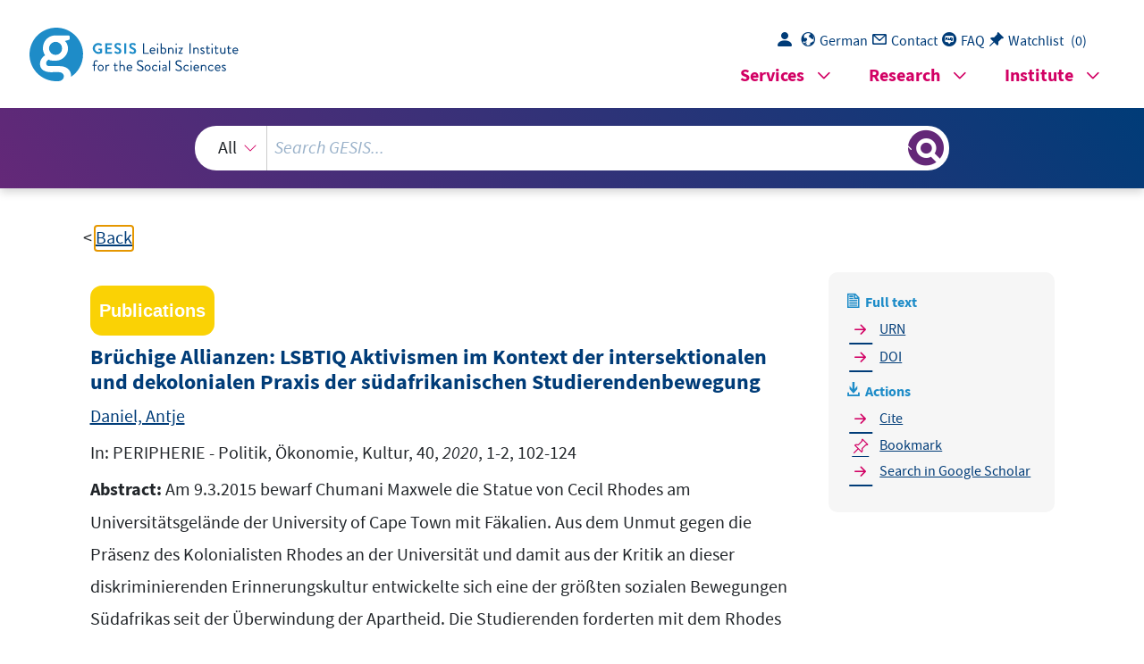

--- FILE ---
content_type: text/html; charset=UTF-8
request_url: https://search.gesis.org/services/get_stella_recommendation.php?doc_id=gesis-ssoar-68959&click_path=gesis-ssoar-68959&hostType=prod
body_size: 77191
content:
{"hits":{"total":{"value":10,"relation":"eq"},"hits":[{"_index":"gesis-31-01-2026-02-00-53","_id":"bibsonomy-mullerrommelferdinand1984verhltnis","_version":1,"_seq_no":336083,"_primary_term":1,"found":true,"_source":{"id":"bibsonomy-mullerrommelferdinand1984verhltnis","type":"publication","title":"Zum Verh\u00e4ltnis von neuen sozialen Bewegungen und neuen Konfliktdimensionen in den politischen Systemen Westeuropas: Eine empirische Analyse","date":"1984","date_recency":"1984","person":["M\u00fcller-Rommel, Ferdinand"],"person_sort":"M\u00fcller-Rommel","study":["Eurobarometer","Wohlfahrtssurvey"],"language":"German","source":"In Journal f\u00fcr Sozialforschung, 24, 441-454, 1984","coreEditor":"","corePublisher":"","coreSatit":"","coreJournalTitle":"Journal f\u00fcr Sozialforschung","corePagerange":"441-454","coreZsband":"24","coreZsnummer":"","institution":"","abstract":"","bibtex_key":"mullerrommelferdinand1984verhltnis","remarks":"(Eurobarometer)","address":"","recordurl":"","document_type":"article","tags":["1984","EB_input2014","EB_pro","Eurobarometer","FDZ_IUP","GESIS-Studie","SCOPUSindexed","article","checked","german","indexproved","input2014"],"data_source":["Eurobarometer-Bibliography"],"study_group":["EB - Standard and Special Eurobarometer"],"group_description":["Seit Anfang der siebziger Jahre erhebt die Europ\u00e4ische Kommission mit dem \"Standard and Special Eurobarometer\" regelm\u00e4\u00dfig die \u00f6ffentliche Meinung in den Mitgliedstaaten der Europ\u00e4ischen Union. Die Befragungen werden jeweils im Fr\u00fchjahr und im Herbst auf der Grundlage neuer Stichproben mit einer Gr\u00f6\u00dfe von 1000 Befragten pro Land pers\u00f6nlich durchgef\u00fchrt. F\u00fcr Nordirland und Ostdeutschland werden gesonderte Stichproben gezogen. Nach der EU-Erweiterung im Jahr 2004 werden auch die verbleibenden und die neuen Beitrittskandidaten regelm\u00e4\u00dfig in ausgew\u00e4hlte Umfragen einbezogen. Die Standard-Eurobarometer-Module fragen nach der Einstellung zur europ\u00e4ischen Einigung, zu den Institutionen und zur Politik, erg\u00e4nzt durch Messungen zu allgemeinen soziopolitischen Orientierungen sowie zu den demografischen Merkmalen der Befragten und der Haushalte. In unregelm\u00e4\u00dfigen Abst\u00e4nden befassen sich spezielle Eurobarometer-Module ausf\u00fchrlich mit Themen wie Umwelt, Wissenschaft und Technologie, Gesundheit oder Familie, soziale oder ethnische Ausgrenzung, Lebensqualit\u00e4t usw. Die \"European Communities Studies\" 1970-1973 k\u00f6nnen als Vorl\u00e4uferstudien angesehen werden, ebenso wie die \"Attitudes towards Europe\" von 1962."],"group_number":["0008"],"group_link":["http:\/\/www.gesis.org\/eurobarometer-data-service\/survey-series\/standard-special-eb\/"],"study_group_en":["EB - Standard and Special Eurobarometer"],"group_description_en":["Since the early nineteen seventies the European Commission\u00b4s \u201cStandard and Special Eurobarometer\u201d are regularly monitoring the public opinion in the European Union member countries at times. Interviews are conducted face-to-face, in each spring and each autumn, at all times based on new samples with a size 1000 respondents per country. Separate samples are drawn for Northern Ireland and East Germany. After the EU enlargement in 2004, remaining and new Candidate Countries are also regularly included in selected surveys. The Standard Eurobarometer modules ask for attitudes towards European unification, institutions and policies, complemented by measurements for general socio-political orientations, as well as by respondent and household demographics. Intermittently special Eurobarometer modules extensively address topics, such as environment, science and technology, health or family issues, social or ethnic exclusion, quality of life etc. The \u201cEuropean Communities Studies\u201d 1970-1973 can be considered forerunner studies, as well the \u201cAttitudes towards Europe\u201d from 1962."],"group_link_en":["http:\/\/www.gesis.org\/eurobarometer-data-service\/survey-series\/standard-special-eb\/"],"group_image_file":["eb_logo.jpg"],"index_source":"Bibsonomy","literature_collection":"GESIS-Literaturpool","gesis_own":1},"system_type":"BASE","doc_rank":1,"rid":16823937},{"_index":"gesis-31-01-2026-02-00-53","_id":"gesis-ssoar-67971","_version":2,"_seq_no":371685,"_primary_term":1,"found":true,"_source":{"title":"Trennung und Angst: Hendrik Verwoerd und die Gedankenwelt der Apartheid","id":"gesis-ssoar-67971","date":"2020","date_recency":"2020","abstract":"Die Studie untersucht am Beispiel des Premierministers Hendrik Verwoerd (1958-66) die politische Gedankenwelt der Apartheid in S\u00fcdafrika. Dabei wird erstmals der intellektuelle Werdegang Verwoerds mit seiner Politik der radikalen Rassentrennung in einer Kontinuit\u00e4t gesehen. Durch die politische Repression nach innen f\u00fchrte Verwoerd sein Land in die au\u00dfenpolitische Isolation.","portal_url":"https:\/\/www.ssoar.info\/ssoar\/handle\/document\/67971","type":"publication","topic":["Apartheid","Rassismus","Ideengeschichte","internationale Beziehungen","Entkolonialisierung"],"person":["Marx, Christoph"],"person_sort":"Marx","links":[{"label":"DOI","link":"https:\/\/doi.org\/10.1515\/9783110680508"}],"publisher":"De Gruyter Oldenbourg","document_type":"Monographie","coreAuthor":["Marx, Christoph"],"coreSjahr":"2020","corePublisher":"De Gruyter Oldenbourg","coreZsband":"50","coreIsbn":"978-3-11-068050-8","publishLocation_str_mv":"Berlin","coreLanguage":"de","doi":"https:\/\/doi.org\/10.1515\/9783110680508","coreIssn":"2190-1813","data_source":"GESIS-SSOAR","index_source":"GESIS-SSOAR","database":"SSOAR - Social Science Open Access Repository","link_count":0,"gesis_own":1,"fulltext":1,"metadata_quality":10,"related_references":[{"view":"A. B. A. (n.d.). 2\/3\/11, UR-Sitzung10.-11.8.1945. S, 1.","pdf_url":""},{"view":"<a href=\"https:\/\/doi.org\/10.3817\/0684060227\" target=\"_blank\">Anderson, B., Communities, I., D. (1983). 1983]): Imagined Communities: Reflections on the Origins and Spread of Nationalism. London and New York, NY: Verso Editions and New Left Books. \"Multi-Level Citizenship, Identity and Regions in Contemporary Europe,\" Transnational Democracy: Political Spaces and Border Crossings, 14(2), pp. 121-137.<\/a> ","pdf_url":""},{"view":"A. B. A. (n.d.). 2\/3\/11, UR-Sitzung, 14.2.1946,S.8,TOP 37,Immigrasie. \uf131\uf134\uf135 Ebd., UR-Sitzung, 16.-17.8.1946,S.4,TOP 16,Die Toekomstaak en Reorganisasie van die A.B. S. auch Stals,(181).","pdf_url":""},{"view":". (1946). Der Bondsraad. der.","pdf_url":""},{"view":"P. (1983). J.Coertze 1977:6-56 stellt die Rassenkunde vor. In einem anderenBuch betonte Coertze in seiner Definition eines Volkes: \"das biologische Wachstum und das geistige Wachstum eines Volkes sind f\u00fcr seinen Fortbestand gleich wichtigund eigentlich nicht voneinander zu trennen. P.","pdf_url":""},{"view":"., Ebd., ., V, B. (1965). Zu seinem R\u00fccktritt s. Zu den Fehlern in Nordrhodesien s. Bruwer1967: 69.Ganz \u00e4hnlich beurteilte der Stellenboscher Ethnologe NicOlivier den Kenntnisstand in der Verwaltung:Gordon.","pdf_url":""},{"view":". (n.d.). \uf131\uf132\uf131 University of the North-West,O ssewabrandwag-Archiv, Vand er Westhuysen-Slg.","pdf_url":""},{"view":"<a href=\"https:\/\/journals.sagepub.com\/doi\/10.1177\/0002716204272516\" target=\"_blank\">Elkins, Z. S., Simmons, B., Lamont, M. (2005). The Changing Place of Cultural Production: The Location of Social Networks in a Digital Media Industry, The ANNALS of the American Academy of Political and Social Science 597,134-152. Redefining Poverty: SAGE Publications, Thou- sand Oaks. A Conceptual Framework, in: The ANNALS of the American Academy of Political and Social Science 598\/March, 598(1), pp. 33-51.<\/a> <span class=\"references_pdf_link icon-gs-cv pe-1\"><\/span><a target=\"_blank\" href=\"https:\/\/cris.winchester.ac.uk\/ws\/files\/3799263\/3717935_Lyck_Bowen_MultireligiousCooperation_withstatement.pdf\">PDF<\/a>","pdf_url":"https:\/\/cris.winchester.ac.uk\/ws\/files\/3799263\/3717935_Lyck_Bowen_MultireligiousCooperation_withstatement.pdf"},{"view":"F. (1953). .6.2.2,The Bantu of South Africa (ca.","pdf_url":""},{"view":"J.Olivier, N. J. (2012). Beid en Khoisan handelte es sich um Wildbeuter-u nd Viehz\u00fcchter- Kulturen,die nicht zu den bantusprachigenAfrikanern z\u00e4hlten: vgl. dazu Marx.","pdf_url":""},{"view":". (n.d.). 10.11.1964,S.5;s.auch in einem anderen Brief, in dem er sich noch deutlicher zur afrikanischen Barbarei \u00e4u\u00dfert: \"In fact, if it were not for the initiative of the white man and his care of the black people very few of the latter would still have existed duetointernecine strife, famine and lack of own health services. PV 93\/1\/30\/1\/24,Verwoerd an C. Sutherland (Madison,Wisconsin), 10.2.1964.\u00c4hnliches verbreitete Louw in einem Interview,i n: U.S. News &W orld Report,2 2.7. 1955,S .5 8ff.; s. auch die propa- gandistische Verwertung in: S\u00fcdafrikanische Botschaft 1981:4f. Der Mythos vond er sp\u00e4ten Einwanderungder Bantu wurde bereits vonW estermann.","pdf_url":""},{"view":"F. (n.d.). Tomlinson vertrat ganz \u00e4hnliche Ansichten \u00fcber die GeschichteS \u00fcdafrikas:V aderland 17.9.1952. S. aber auch die massive Kritik an den Voortrekkermythen.","pdf_url":""},{"view":". (n.d.). 31.3.1960 u. ebd. 9.7. 1960,worin er zudem nachdr\u00fccklich verneinte, dass die Repu- blikwerdung etwas mit Hass aufdie englischsprachigen Wei\u00dfen zu tun h\u00e4tte, 93(1).","pdf_url":""},{"view":"A. B. A. (n.d.). TOP12, Noodtoestand en sluipmoordaanslag op Premier.","pdf_url":""},{"view":"E. (1960). S. auch das NP-Pamphlet Statebonds-Verhoudinge.S uid-Afrikas el idmaatskap, Bloemfontein 30.8.1960,i n: Nasionale Party 1960 sowie das Pamphlet: Sal Suid-Afrika as repu- bliek lid van die Statebond bly? Bloemfonteins .d.[.","pdf_url":""},{"view":"V. (n.d.). First Speech as Prime Minister,18.9.1958,i n: Pelzer1 966:164-190,h ier 177. Vg l. auch Centenary of the Municipal Administration of KingWilliam'sTown, 8.2.1961, in: Pelzer 1966, pp. 489-495.","pdf_url":""},{"view":"V. (n.d.). Dayofthe Covenant,16.12.1958. in: Pelzer1966:206.","pdf_url":""},{"view":"FAV4.7.2.1, V. n. (1961). Mareew ar wie Verwoerd in Brandfort zur Schule ge- gangen.","pdf_url":""},{"view":"S, . (n.d.). 15.\u00dcber Versuche, rabiatergegen Black Sash vorzugehen s. und \u00fcber ihre Umsetzung s,(150).","pdf_url":""},{"view":"P. V., VanWyk, V. (1950). und dessen Antwort,8.11.1950,worin er seine grunds\u00e4tzliche Bereitschaft zu einem Treffen erkl\u00e4rte.","pdf_url":""},{"view":"A. B. A. (n.d.). 2\/3\/36,UR-Sitzung, 13.12.1957,S.11f., TOPs 38, Voelingmet nie-blanke leiers und 39,S ABRA.","pdf_url":""},{"view":"B, S. (n.d.). CapeT imes 1.4.1954.D em Artikel zufolge war SABRA bereit,e in geringeresW irt- schaftswachstum in Kauf zu nehmenund die wirtschaftlicheEntwicklungvor der Sicherungdes Fortbestandsder Wei\u00dfen hintanzustellen.","pdf_url":""},{"view":"C, S. (n.d.). F.Gunter vond er Universit\u00e4t Stel.","pdf_url":""},{"view":"J.Olivier, N. J. (1956). b: 16 u. seine positivere Bewertung der Urbanisierung: N. J. J.Olivier,(6).","pdf_url":""},{"view":"K. (1960). T.Bruynzeel (Stellenbosch) an Cilli\u00e9, 12.12.1960 u. dessen Antwort v. Cilli\u00e9.","pdf_url":""},{"view":"bd., J. P. W. (1960). Myra Davis (Benoni) an Cilli\u00e9, 10.4.1961, obwohl sie f\u00fcr mehr Rechtef\u00fcr die \"Zivilisierten\" unter Coloureds und Schwarzen pl\u00e4diert, nennt sie die Schwarzen \"black monkies\".A ndereergriffen eher Parteif\u00fcr Verwoerd und waren gegen\u00fcber Cilli\u00e9s Haltung und Cottesloe ablehnend:220.K 60 (58), Bill Bezuidenhout an PhilW eber,16.12.1960,H.L.Minnaar(Strand) an \"Dawie\",17. 12.1960 u. zahlreiche andereBriefe in derselben Sammlung.Vor allem aber erhieltn un Cilli\u00e9 anti-intellek- tualistisch gef\u00e4rbteV orw\u00fcrfe, dass er es sei, der die Einheit der Afrikaaner zerst\u00f6re:e. S. auch Cilli\u00e9s Ein- sch\u00e4tzung, dass Verwoerd stetsden zentrifugalenKr\u00e4ften innerhalb der burischen Bev\u00f6lkerung entgegenwirken wollte.","pdf_url":""},{"view":"E. (n.d.). Cilli\u00e9 an Phil Weber,21.12.1960;die rassistische Bezeichnung \"hotnot\" wurde hier mit Coloureds \u00fcbersetzt.E re rw\u00e4hnte, dass D\u00f6ngess ein Vorgehen guthie\u00df. D\u00f6ngesw ar auch der Meinung, dass das Attentat \"die despotischeNeigung verst\u00e4rkt hat.A u\u00dfer in amtlichenD ingen sprechen sie nicht mehr miteinander.\" Weber seinerseits hatte\u00fc ber Verwoerds Pfarrer A. M.Meiringg eh\u00f6rt,d ieser h\u00e4tte \"bei einer fr\u00fcheren Gelegenheit V. h\u00f6flich mitgeteilt,d ass er platzen w\u00fcrde.","pdf_url":""},{"view":"F., Jahr, U. (2015). South Africa'sFuture,Zusatztext,dar\u00fcber vonEric Louw handschriftlich: Streng Geheim.","pdf_url":""},{"view":"z., Gericke, B. (n.d.). offenen Gespr\u00e4ch\" als Formel f\u00fcr eine Einstellung s. Nash,(14).","pdf_url":""},{"view":"W., . (n.d.). Verwoerd 2001:71, s. auch die Aussage vonSohn Hendrik, ebd.: 93. S. auch Meiring,(35).","pdf_url":""},{"view":"Stellenbosch, N. G. K. (n.d.). Admissie-Eksamen Notulen S10 1\/3, 6.2.1923,S .9 1ff. Einer der Pr\u00fcfer war der Vaterdes Journalisten Piet Meiring, der darum verschiedentlich dar\u00fcber berichten konnte, wie aufgebracht sein Vater \u00fcber VerwoerdsBenehmen war:Meiring1973a:29f.u.b:118.","pdf_url":""},{"view":". (1961). 31.1.1961und dessen (PS. Antwort.","pdf_url":""},{"view":"V., S. (n.d.). Transvaal Congress of the National Party,Pretoria 12.11.1958. in: Pelzer1966:191.","pdf_url":""},{"view":"V. (n.d.). Republican ThanksgivingFestival, Pretoria 15.10.1960,in. Pelzer,(423).","pdf_url":""},{"view":"V. (n.d.). KrugerD ay,P retoria1 0.10.1959, in. Pelzer1, 966(3), pp. 13-318.","pdf_url":""},{"view":"P. (n.d.). J.Meyer sah mit Blick aufV erwoerd im wahren \"Volksf\u00fchrer\" die Verk\u00f6rperungd es Volkswil. lens: P.","pdf_url":""},{"view":". (n.d.). R.Swart,6 .9.1966.Z ur Reaktion in Potchefstroom s. E. S.vanEeden,(509).","pdf_url":""},{"view":"J. (n.d.). S.Gericket ydens die staatsbegrafnis vanw yle die EersteM inister Sy Edele dr.H .F.Verwoerd, 10.9.1966.S \u00e4mtliche Zeitungene nthielten umfangreiche Nachrufeu nd bebilderteS onderausga- ben \u00fcber das Leben Verwoerds und die Beerdigung.V gl.","pdf_url":""},{"view":". (1940). Dabei war Pienaar kein Apartheidgegner,wie seine Reaktionauf Verwoerds Ermordung zeigt: 9.","pdf_url":""},{"view":"probleem, A., P. (n.d.). Ach,Narzi\u00df 1999 \u00dcber die Willenst\u00e4tigkeit unddas Denken (Ausschnitte. Introspektion. Textezur Selbstwahrnehmung des Ichs, Wien, pp. 98-156.","pdf_url":""},{"view":"<a href=\"https:\/\/doi.org\/10.1093\/oseo\/instance.00032872\" target=\"_blank\">Hume, D., D., I, a. H. (1739). A treatise of human nature. Herausgegeben von L.A. Selby-Bigge und P.H. Band II, Drittes Buch: The Philosophical Works of David Hume. Herausgegeben von der Preus- sischen Akademie der Wissenschaften, pp. 1-22.<\/a> ","pdf_url":""},{"view":"<a href=\"https:\/\/www.cambridge.org\/core\/journals\/canadian-journal-of-political-science-revue-canadienne-de-science-politique\/article\/south-african-powerelite-a-survey-of-ideological-commitment\/1CF6421B3B9B32401B5D32BE9AEC9A2C\" target=\"_blank\">Adam, H. (1971). The South African Power-\u00c9lite: ASurvey of Ideological Commitment, in. Canadian Journal of PoliticalScience, 4 pp. 76-96.<\/a> ","pdf_url":""},{"view":"<a href=\"https:\/\/www.econbiz.de\/Record\/10000532882\" target=\"_blank\">S. (n.d.). Soziologie einer Rassengesellschaft, Frankfurt am Main.<\/a> ","pdf_url":""},{"view":"<a href=\"\/publication\/fes-bib-197586\" target=\"_blank\">Giliomee, H. (1979). Ethnic Power Mobilized. CanSouth Africa Change?,New Haven.<\/a> ","pdf_url":""},{"view":"<a href=\"https:\/\/openalex.org\/W568094630\" target=\"_blank\">Adams, Z. (2011). Demitrios Tsafendas. Race, Madnessand the Archive. Bellville:.<\/a> ","pdf_url":""},{"view":"<a href=\"https:\/\/doi.org\/10.5860\/choice.44-0480\" target=\"_blank\">Adhikari, M. (2005). Not white enough, not black enough.Racial identity in the South African coloured community,Athens. Athens, Georgia: Ohio University Press.<\/a> ","pdf_url":""},{"view":"Adler, H. (1925). ReportofMental Health SurveyofLaSalle, Peru and Oglesby. Springfield, Ill:.","pdf_url":""},{"view":"Albertyn, J. R. (1934). Programme and Proposals. National Conference on the Poor WhiteProblem, Kimberley,Oct, 2.","pdf_url":""},{"view":"Volkspilare, D. (n.d.). Die Funksie van Staat en Kerk in die Volkslewe, Cape Town. Pretoria:.","pdf_url":""},{"view":"G, K. (n.d.). Kerkenakerklikeengodsdienstigetoestande in die nege stede vandie Unie van Suid. Afrika, Stellenbosch:.","pdf_url":""},{"view":"Paton, A. (n.d.). Selected Letters, Cape Town.","pdf_url":""},{"view":"Allighan, G. (1961). Verwoerd -The End. London: ALook Back from the Future.","pdf_url":""},{"view":"<a href=\"https:\/\/www.tandfonline.com\/doi\/abs\/10.1080\/21528586.2003.10419084\" target=\"_blank\">Ally, S., Mooney, K., Stewart, P. (2003). The state-sponsored and centralised institutionalisation of an academic discipline: Sociology in South Africa,1920 -1970,in. SocietyinT ransition, 34 pp. 70-103.<\/a> ","pdf_url":""},{"view":"Alter, P. (1985). Nationalismus, Frankfurt am Main.","pdf_url":""},{"view":"<a href=\"\/publication\/fes-bib-7700265\" target=\"_blank\">langenoch, W. (n.d.). Dr.V erwoerd? in: Sozialdemokratischer Pressedienst, 9. April, pp. 4-5.<\/a> ","pdf_url":""},{"view":"PartnersinApartheid, U. S. (n.d.). Policy on South Africa,in. AfricaT, 11 pp. 2-17.","pdf_url":""},{"view":"<a href=\"https:\/\/www.jstor.org\/stable\/2295211?origin=crossref\" target=\"_blank\">Appel, S. W. (1989). Outstanding Individuals do not ArisefromAncestrally Poor Stock\":RacialScienceand the Education of Black South Africans. Journal of NegroE ducation, 58 pp. 544-557.<\/a> ","pdf_url":""},{"view":"<a href=\"https:\/\/doi.org\/10.1086\/512909\" target=\"_blank\">Weiss, S. F., G. (2004). Humangenetik und Politik als wechselseitige Ressourcen - das Kaiser-Wilhelm-Institut f\u00fcr Anthropologie, menschliche Erblehre und Eugenik im \u201aDritten Reich'. Ergebnisse 17. Vorabdrucke aus dem For- schungsprogramm \"Geschichte der Kaiser-Wilhelm-Gesellschaft im Natio- nalsozialismus\". Berlin: ZurGeschichte der Psychologie in Berlin, Frankfurt am Main.<\/a> ","pdf_url":""},{"view":"<a href=\"https:\/\/doi.org\/10.1017\/cbo9781139029735.012\" target=\"_blank\">Austin, D. (1966). The Commonwealth Turned Upside Down. The World Today,22, 10 pp. 418-426.<\/a> ","pdf_url":""},{"view":"B. (n.d.). Fran\u00e7ois Gerhardus.","pdf_url":""},{"view":"<a href=\"https:\/\/doi.org\/10.1080\/23323256.2015.1069715\" target=\"_blank\">Bank, A. (2015). 'Broederbande' [brotherly bonds]: Afrikaner nationalist mas- culinity and African sexuality in the writings of Werner Eiselen's students, Stellenbosch University, 1930-1936. Stellenbosch University. -1936, in: Anthropology Southern Africa,38, 38(3).<\/a> ","pdf_url":""},{"view":"<a href=\"https:\/\/doi.org\/10.2307\/2079809\" target=\"_blank\">Barkan, E. (1992). The Retreat of Scientific Racism: Changing Concepts of Race in Britain and the United States between the World Wars. Cambridge: Cambridge University Press.<\/a> ","pdf_url":""},{"view":"Barnard, F. (1967). 13 Jaar in die skadu vanDr. Johannesburg: H. F. Verwoerd.","pdf_url":""},{"view":"<a href=\"https:\/\/www.econbiz.de\/Record\/10000532062\" target=\"_blank\">Barratt, J. (1979). South Africa in aC hanging World.<\/a> ","pdf_url":""},{"view":"Ba\u00dfmann, W. (1978). Menschenrechtsverletzungen in S\u00fcdafrika. ZurS ystematik der Rassendiskriminierung unter dem Apartheid-Regime, in: ders.(Hrsg.): MenschenrechteinS\u00fcdafrika. Perspektiven vonWiderstand undUnterdr\u00fcckung,M\u00fcnchen, pp. 11-29.","pdf_url":""},{"view":"Strijdom, J. G. (n.d.). Sy politiekeloopbaan van1929 tot1948, Pretoria.","pdf_url":""},{"view":"parlement\u00earekolfblad, S. (n.d.). Met insigteoor die Afrikaner en Afrikaans, Kaapstad.","pdf_url":""},{"view":"Bateson, G. (2011). \u00d6kologie des Geistes. Anthropologische, psychologische, biologische und epistemologische Perspektiven. Frankfurt am Main:.","pdf_url":""},{"view":"Beckmann, H. (2001). Selz in Amsterdam. Der DenkpsychologeOttoSelz (1881 -1943) im niederl\u00e4ndischen Exil,in. Psychologie undGeschichte, 3(4), pp. 3-32.","pdf_url":""},{"view":"Beerstecher, S. (1994). Witzieshoek. Women, Cattle and Rebellion. MA Thesis,C ape Town.","pdf_url":""},{"view":"<a href=\"https:\/\/doi.org\/10.2307\/2935272\" target=\"_blank\">Beinart, P. (1996). The Jews of South Africa. Transition, 71 pp. 60-79.<\/a> ","pdf_url":""},{"view":"D\u00f6nges, E. (n.d.). Lewe en loopbaan tot1948. Stellenbosch:.","pdf_url":""},{"view":"<a href=\"https:\/\/doi.org\/10.1080\/713683579\" target=\"_blank\">Bell, M. (2000). American Philanthropy, the Carnegie Corporation and Poverty in South Africa. Journal of Southern AfricanStudies, 26 pp. 481-504.<\/a> ","pdf_url":""},{"view":"<a href=\"\/publication\/bszbw-wao-338543376\" target=\"_blank\">Bell, T. (2001). Bell,T erry; Ntsebeza, DumisaBuhle 2003 Unfinished business.South Africa, apartheid and truth. Cape Town: Red Works.<\/a> ","pdf_url":""},{"view":"B. (1955). Eileen 2004A nHistoricalAnalysisofAspects of the Black Sash. Stellenbosch: MA Thesis.","pdf_url":""},{"view":"Benjamin, W. (2015). ZurKritik der Gewalt und andereAufs\u00e4tze. Frankfurt am Main:.","pdf_url":""},{"view":"Beresford, D. (2010). Truth is astrangefruit. Apersonaljourney through the apartheid war. Auckland Park.","pdf_url":""},{"view":"Bernstein, R. (1999). Memoryagainst forgetting. New York: MemoirsfromalifeinSouth African politics.","pdf_url":""},{"view":"<a href=\"https:\/\/doi.org\/10.2307\/2622375\" target=\"_blank\">Berridge, G. (1992). South Africa,the colonial powersand \"Africandefence\".The riseand fall of the white entente. 60,New York:.<\/a> ","pdf_url":""},{"view":"B. (n.d.). Eno 1974I deengeschichteder V\u00f6lkerpsychologie, Meisenheim am Glan.","pdf_url":""},{"view":"Bevan, C. (2008). Putting Up Screens. MA Thesis. AHistory of Television in South Africa,1929 -1976.","pdf_url":""},{"view":"Race, C. P. (n.d.). 15. Frankfurt: Johannesburg. Literatur Billig, Michael 1981 Die rassistische Internationale. ZurRenaissance der Rassenlehreinder modernen Psychologie.","pdf_url":""},{"view":"Bird, A. (1992). Bird on the Wing. Autobiography.","pdf_url":""},{"view":"<a href=\"https:\/\/openalex.org\/W1976508222\" target=\"_blank\">Bloom, L. (1965). Education forAfricans in South Africa, in. Equity and ExcellenceinE ducation, 3 pp. 89-94.<\/a> ","pdf_url":""},{"view":"<a href=\"https:\/\/doi.org\/10.1007\/978-1-349-10694-3\" target=\"_blank\">Bloomberg, C. (1989). Christian-nationalismand the rise of the Afrikaner Broderbond in South Africa, Houndmills.<\/a> ","pdf_url":""},{"view":"B\u00f6hmke, W., Tlali, T. (2008). Bodies and behaviour: Science, psychology and politicsinSouth Africa,in: van Ommen, Clifford. Interiors. Ahistory of psychology in South Africa,Pretoria, pp. 125-151.","pdf_url":""},{"view":"<a href=\"https:\/\/doi.org\/10.2307\/1415524\" target=\"_blank\">Bolton, E. (1934). Review: The Poor WhiteProblem in South Africa:Report of the Carnegie Commission. Part II: The Poor WhitebyR.W.Wilcocks. The American Journal of Psychology,46, 4 pp. 678-679.<\/a> ","pdf_url":""},{"view":"Bonner, P. L., Nieftagodien, N. (2008). Alexandra. Ahistory,Johannesburg.","pdf_url":""},{"view":"Booyens, B. (1995). Die Universiteit vanStellenbosch Biblioteekdiens 1895 -1995, Stellenbosch. Booyens,Bun; Oosthuysen, J. J.","pdf_url":""},{"view":"D. (1921). Uitgegeeter viering vanDagbreek se vyftigjarigebestaan, Stellenbosch. York -London: Boring, Edwin Garrigues 1929 AHistory of Experimental Psychology,New.","pdf_url":""},{"view":". (1982). 'nGelateV erwoerd? En 'nvraag watdie denke vanAfrikaners se vryheidstreweonderl\u00ea. Orania.","pdf_url":""},{"view":"<a href=\"https:\/\/doi.org\/10.5771\/9783845269238-271\" target=\"_blank\">Marcuse, H., Lynn\/Torres, K. A. V., Jennifer\/Luke, K. (1967). Der eindimensionale Mensch. Studien zur Ideologie der fortge- schrittenen Industriegesellschaft, Frankfurt a. Neuwied, Berlin, Luchterhand: Deutscher Taschenbuch Ver- lag. Studien zur Ideologie der fortgeschrittenen In- dustriegesellschaft (1964), M\u00fcnchen 1994, auch als Schriften 7, 172 pp. 159-183.<\/a> ","pdf_url":""},{"view":"Botha, J. (1967). Verwoerd is dead,C ape Town.","pdf_url":""},{"view":"Botha, M. (1970). Partikuliere volksorg in die Afrikaanse volkskultuurmet verwysing na die ATKV. Potchefstroom:.","pdf_url":""},{"view":"A. (n.d.). Malan oor sy kleurbeleid. Wanvoorstellings en die feite, Cape Town.","pdf_url":""},{"view":"Bottomley, E. J. (2012). Poor white, Cape Town.","pdf_url":""},{"view":"<a href=\"https:\/\/openalex.org\/W2558551475\" target=\"_blank\">Boucher, M. (1973). Spes in Arduis. 'nGeskiedenisvan die Universiteit vanSuid-Afrika, Pretoria. Boutros(Hg: Boutros-Ghali.<\/a> ","pdf_url":""},{"view":"<a href=\"https:\/\/doi.org\/10.1093\/afraf\/ads052\" target=\"_blank\">K. (2011). Kenya: between hope and despair, 1963-2011. New Haven, Conn: Yale University Press.<\/a> ","pdf_url":""},{"view":"<a href=\"https:\/\/doi.org\/10.1093\/hwj\/dbi008\" target=\"_blank\">Breckenridge, K. (2005). Verwoerd'sBureauofProof.T otal Information in the Making of Apartheid, in. History Workshop Journal, 59 pp. 88-108.<\/a> ","pdf_url":""},{"view":"<a href=\"https:\/\/search.gesis.org\/publication\/gesis-ssoar-58013\" target=\"_blank\">state, B. (n.d.). The global politicsofidentification and surveillanceinSouth Africa, 1850 to the present. New York:.<\/a> <span class=\"references_pdf_link icon-gs-cv pe-1\"><\/span><a target=\"_blank\" href=\"https:\/\/www.ssoar.info\/ssoar\/bitstream\/handle\/document\/58013\/?sequence=1\">PDF<\/a>","pdf_url":"https:\/\/www.ssoar.info\/ssoar\/bitstream\/handle\/document\/58013\/?sequence=1"},{"view":"Roos, T. (n.d.). Political prophet or opportunist?, Pretoria.","pdf_url":""},{"view":"<a href=\"https:\/\/doi.org\/10.1080\/02582470208671423\" target=\"_blank\">Brits, J. (2002). Despatching apartheid: American diplomats in South Africa, 1948-1953. South African History Journal, 46(1).<\/a> ","pdf_url":""},{"view":"<a href=\"https:\/\/openalex.org\/W1514827845\" target=\"_blank\">Brockett, L. (1996). The History of Planning South AfricanNew Towns: PoliticalInfluences and Social Principles Adopted. New Contree, pp. 40-160.<\/a> ","pdf_url":""},{"view":"m, G. (n.d.). Fisiese en Kulturele Verskille. JournalofRacial Affairs, 4 pp. 36-43.","pdf_url":""},{"view":"B, . (n.d.). Interne StaatkundigeOntwikkeling en Beleids- Benadering in Afrika. Journal of RacialAffairs, 7 pp. 91-106.","pdf_url":""},{"view":"A, . (n.d.). Gerdener Ons Huldig Sy LeierskapenS yLewe. JournalofRacial Affairs, 7 pp. 47-52.","pdf_url":""},{"view":"<a href=\"https:\/\/www.econbiz.de\/Record\/10001678969\" target=\"_blank\">E., PoliticalDevelopment, i. (1966). Duminy,P .A.(Hrsg.): Trends and Challenges in the Education of the South AfricanBantu. Golden Jubilee Lectures, Faculty of Education, UniversityC ollegeofFortHare. pp. 67-74.<\/a> ","pdf_url":""},{"view":"H. (n.d.). Is dit Vernuwing of ... Veraad?. Journal of Racial Affairs, 15 pp. 64-78.","pdf_url":""},{"view":"<a href=\"https:\/\/doi.org\/10.2307\/40199562\" target=\"_blank\">Bunting, B. (1964). The Rise of the South African Reich. Harmondsworth: Penguin.<\/a> ","pdf_url":""},{"view":"Burke, A. (2006). Mental Health Care During Apartheid in South Africa,in: Gozaydin, Istar;Madeira, Jody Lyne\u00e9(Hrsg.): Evil,Law and the State. Oxford: Issues in State Power and Violence, pp. 117-133.","pdf_url":""},{"view":"Burschel, P., Marx, C. (2011). Einleitung. pp. 7-14.","pdf_url":""},{"view":"<a href=\"https:\/\/www.jstor.org\/stable\/1416376?origin=crossref\" target=\"_blank\">Buss, O. (1934). Die Ganzheitspsychologie FelixKruegers.Methodische Grundgedankenund grundlegende Ergebnisse,M\u00fcnchen.<\/a> ","pdf_url":""},{"view":"Cassirer, E. (1956). Die Sprache. Philosophieder symbolischen Formen; Bd. 1, Darmstadt. Literatur Chestnut, R. W.","pdf_url":""},{"view":"P. (n.d.). Industrial Psychology in the Weimar Republic 1918 -1924. Proceedings of the annual convention of the American Psychological Association, 7, pp. 781-782.","pdf_url":""},{"view":"Chisholm, L. (2017). Between Worlds. German Missionaries and the Transition from Mission to Bantu Education in South Africa,Johannesburg.","pdf_url":""},{"view":"<a href=\"https:\/\/www.tandfonline.com\/doi\/abs\/10.1080\/0305006820180107\" target=\"_blank\">Christie, P., Collins, C. (1982). Bantu Education: apartheid ideology or labourreproduction?. Apartheid and Education. The Education of black South Africans, Johannesburg, 18 pp. 59-75.<\/a> ","pdf_url":""},{"view":"Cilli\u00e9, P. J. (1965). 'nBloemlesing uit die geskrifte vanDie Burger se politieke kommentator saamgestel deur LouisLouw,C ape Town.","pdf_url":""},{"view":"<a href=\"https:\/\/www.econbiz.de\/Record\/10013484531\" target=\"_blank\">apartheid, M. (1994). Manufacturing Apartheid: State Corporations in South Africa. New Haven: Yale University Press.<\/a> ","pdf_url":""},{"view":"<a href=\"https:\/\/doi.org\/10.1080\/07075332.1998.9640816\" target=\"_blank\">Clark, J. (1998). The WindofC hange' in Australia. Aborigines and the InternationalPolitics of Race. The InternationalHistory Review,20, 1 pp. 89-117.<\/a> ","pdf_url":""},{"view":"Clingman, S. (2000). BramFischer.Afrikaner revolutionary. Amherst:.","pdf_url":""},{"view":"<a href=\"https:\/\/openalex.org\/W2265392692\" target=\"_blank\">Clynick, T. (1994). Aboerevolk foraboerestand? Broedertwis and TwoManuscripts of Platteland Modernity, c. Johannesburg: 1959 (Seminar Paper.<\/a> ","pdf_url":""},{"view":"eakSons, W. A. (n.d.). Poor Whites and the Hartebeespoort Dam. ASearchfor Origins. Science,History and South Africa'sCradleofHumankind, Johannesburg, pp. 248-273.","pdf_url":""},{"view":"Coertze, P. J. o. (n.d.). Voordrag gehou voor die Filosofiese Vereniging vandie Universiteit Pretoria.","pdf_url":""},{"view":"Coertze, P. J., L. (n.d.). F.;v an Eeden,B.","pdf_url":""},{"view":"Coertze, T. F. (1950). Facta non Verba\",in. Journal of RacialAffairs, 1 pp. 23-26.","pdf_url":""},{"view":"<a href=\"https:\/\/d-nb.info\/380562685\" target=\"_blank\">Coetzee, J. A. (1931). Nasie-Wording in Suid-Afrika. 'nSielkundigesleutel totdie politiekeprobleem van Suid-Afrika.<\/a> ","pdf_url":""},{"view":"Volkekunde, I. (n.d.). 'nStudiegids (Kursus 1. Potchefstroom:.","pdf_url":""},{"view":"<a href=\"https:\/\/doi.org\/10.1080\/02533959108458500\" target=\"_blank\">Coetzee, J. (1991). The mind of apartheid: Geoffrey Cronj\u00e9 (1907. in: SocialDynamics. Social dynamics, 17 pp. 11-40.<\/a> ","pdf_url":""},{"view":"Cole, J. (2012). Behind and beyond the Eiselen line, Cape Town.","pdf_url":""},{"view":"<a href=\"https:\/\/doi.org\/10.2307\/40139331\" target=\"_blank\">Cope, J. (1982). The adversaryw ithin. Dissident writers in Afrikaans, Cape Town.<\/a> ","pdf_url":""},{"view":"<a href=\"https:\/\/openalex.org\/W2256111400\" target=\"_blank\">Corrigan, E. (n.d.). 1974S outh Africa Enters the ElectronicAge: The Decision to IntroduceT elevision,in. Africa Today,21, 2 pp. 15-28.<\/a> ","pdf_url":""},{"view":"G. (n.d.). Soziologische Studien \u00fcber totales Engagement. Berlin:.","pdf_url":""},{"view":"<a href=\"https:\/\/doi.org\/10.2307\/2572131\" target=\"_blank\">. (n.d.). The Native Labor Problemof South Africa by J. M. Tinley,in: Geographical Review,33, 2 pp. 336-338.<\/a> ","pdf_url":""},{"view":"<a href=\"https:\/\/doi.org\/10.2307\/2294306\" target=\"_blank\">Cowan, L. G. (1961). The Current PoliticalStatusand SignificanceofAfrica South of the Sahara, in. The Journal of NegroEducation, 30 pp. 180-192.<\/a> ","pdf_url":""},{"view":"Cronj\u00e9, G. (1937). Die deterministiese standpunt in die Sosiologie. Rede by die aanvaarding vandie Professoraat in die Sosiologie aan die Universiteit vanPretoria uitgespreek op 8.","pdf_url":""},{"view":"Volkswelstand, I., P. (1945). 'nT uiste vir die Nageslag. Die Blywende Oplossing van Suid-Afrika se Rassevraagstukke,Johannesburg.","pdf_url":""},{"view":"P. (n.d.). 'nKritiese Beskouing vanEnkele Sieningevan die Persoonlikheid, in. Tydskrif vir Geesteswetenskappe, 8 pp. 27-39.","pdf_url":""},{"view":"<a href=\"https:\/\/doi.org\/10.1037\/14873-001\" target=\"_blank\">Danziger, K. (1979). The Social Origins of Modern Psychology,in. New York: Psychology in socialcontext, pp. 27-45.<\/a> ","pdf_url":""},{"view":"<a href=\"https:\/\/doi.org\/10.1057\/9781137037565.0012\" target=\"_blank\">Davenport, L., J. (2013). Digging deep. Johannesburg: Ahistory of mining in South Africa,1852 -2002.<\/a> ","pdf_url":""},{"view":"Davie, T. B. (1955). Education and RaceRelations in South Africa.Hoernl\u00e9 MemorialLecture11. Johannesburg:.","pdf_url":""},{"view":"<a href=\"http:\/\/choicereviews.org\/login\" target=\"_blank\">Davie, G. (2015). Poverty knowledge in South Africa. A social history of human science, 1855-2005. Cambridge: Cambridge University Press.<\/a> ","pdf_url":""},{"view":"Degenaar, J. J. (1978). aT he roots of nationalism, Pretoria -Cape Town -Johannesburg.","pdf_url":""},{"view":"geregtigheid, V. (n.d.). Opstelle oor die politiekerol vandie Afrikaner, Kaapstad.","pdf_url":""},{"view":"Kiewiet, . (n.d.). Cornelis 1956 The Anatomy of South AfricanMisery. London:.","pdf_url":""},{"view":"<a href=\"https:\/\/d-nb.info\/1172311196\" target=\"_blank\">Klerk, F. W. (1998). The Last Trek -A New Beginning: The Autobiography. London: Macmillan.<\/a> ","pdf_url":""},{"view":"<a href=\"https:\/\/doi.org\/10.1093\/oxfordjournals.afraf.a096047\" target=\"_blank\">D. (n.d.). Anthony 1970 InternalArgument and External Policy in South Africa,in. AfricanAffairs, 69 pp. 277-371.<\/a> ","pdf_url":""},{"view":"<a href=\"\/publication\/bszbw-wao-08793776X\" target=\"_blank\">Delius, P. (1996). A Lion Amongst the Cattle. Reconstruction and Resistance in the Northern Transvaal. Portsmouth, NH: Ravan Press.<\/a> ","pdf_url":""},{"view":"<a href=\"https:\/\/doi.org\/10.1080\/713683610\" target=\"_blank\">Delius, P., Schirmer, S. (2000). Soil ConservationinaRaciallyOrdered Society: South Africa 1930 -1970,in. Journal of Southern AfricanStudies, 26 pp. 719-742.<\/a> ","pdf_url":""},{"view":"<a href=\"https:\/\/openalex.org\/W590473977\" target=\"_blank\">Dessoir, M. (1911). Abri\u00df einer Geschichte der Psychologie. Heidelberg:.<\/a> ","pdf_url":""},{"view":"Villiers, ., D. (2001). Die WereldhofsaakinDen Haag, in: Verwoerd, WilhelmJ.(Hrsg.): Verwoerd. S\u00f3 onthou ons hom, 137.","pdf_url":""},{"view":"<a href=\"https:\/\/openalex.org\/W1490216708\" target=\"_blank\">Villiers, . (n.d.). Johan 2004S osio-ekonomiese dimensies vanSuid-Afrikaindie dekade 1930 -1940: Arm, maar darem, of ondernemend en presterend?. Tydskrif vir Geesteswetenskappe, 44 pp. 2-3.<\/a> ","pdf_url":""},{"view":"<a href=\"https:\/\/doi.org\/10.2307\/220224\" target=\"_blank\">Villiers, ., M. (1990). Whitetribe dreaming. Apartheid'sbitter roots as witnessed by eight generations of an Afrikaner family,London.<\/a> ","pdf_url":""},{"view":"Villiers, . (n.d.). Ren\u00e9 1945N ationalism'sHigh-PriestofRand Propaganda.","pdf_url":""},{"view":"F, E. H. (n.d.). Verwoerd-Gedenklesing deurdie Staatspresident Dr.N.Diederichs, Stellenbosch 18.9.1975,Pretoria.","pdf_url":""},{"view":"Diefenbaker, J. (1978). The YearsofAchievement 1956 -1962. One Canada. Memoirsofthe Right Honourable John G. Scarborough: Diefenbaker, 2.","pdf_url":""},{"view":"D\u00f6nhoff, M. G. (1965). Welt in Bewegung. Berichteaus vier Erdteilen, D\u00fcsseldorf. Doering-Manteuffel, Anselm von 2008 Ordnungjenseits der politischen Systeme: Planungim20. Jahrhundert. Ein Kommentar,in: Geschichte undGesellschaft, 34 pp. 398-406.","pdf_url":""},{"view":"Rupert, A. (n.d.). Abiography,C ape Town.","pdf_url":""},{"view":"<a href=\"https:\/\/doi.org\/10.1176\/ajp.118.8.768-a\" target=\"_blank\">Dorsch, F. (n.d.). Geschichte und Probleme der Angewandten Psychologie. Bern -Stuttgart: Huber. Editorial. Psychologie und Geschichte, 1(1), pp. 3-4.<\/a> ","pdf_url":""},{"view":"Douglas, M. (2010). Purity and danger.Ananalysis of concept of pollution and taboo,London. Dousemetzis, Harris:.","pdf_url":""},{"view":"Justice, R. M. (n.d.). Advocate Tshililo Michael Masutha. Matter of Dr.V erwoerd'sAssassination.","pdf_url":""},{"view":"V. (1960). Robert(Hrsg.): Reformed churches in South Africa and the strugglefor justice. Remembering, pp. 133-142.","pdf_url":""},{"view":"Plessis, . (n.d.). Lodewikus Johannes 1941 Eenheid in 'nR epubliek die enigstegrondslag. Die Einde van die liberale beleid. Stryd, 1 pp. 10-14.","pdf_url":""},{"view":"Suid-Afrika, I. (n.d.). Van 'nAfrikanerstandpunt Beskou. Journal of Racial Affairs, 5 pp. 35-43.","pdf_url":""},{"view":"Preez, . (n.d.). Max 2004P alenative. MemoirsofaRenegade Afrikaner,C ape Town.","pdf_url":""},{"view":"<a href=\"https:\/\/openalex.org\/W2155617037\" target=\"_blank\">Raan, ., L. (1998). Die invloed vaneksterne en interne faktore op die vorming van studentekultuur aan die Universiteit vanStellenbosch.<\/a> ","pdf_url":""},{"view":"<a href=\"\/publication\/csa-sa-200606963\" target=\"_blank\">Toit, . (n.d.). Andr\u00e9 2005 The Legacy of Daatjie Oosthuizen: Revisiting the LiberalDefence of Academic Freedom. African Sociological Review,9,1,S.40-61.<\/a> ","pdf_url":""},{"view":"<a href=\"https:\/\/www.tandfonline.com\/doi\/abs\/10.1080\/02533959208458531\" target=\"_blank\">Toit, ., M. (1992). Die Bewustheid van Armoed':The ACVV and the Construction of Afrikaner Identity. Social Dynamics, 18 pp. 1-25.<\/a> ","pdf_url":""},{"view":"Toit, . (n.d.). Pieter 1945K akamas. Terwille van die waarheid, Cape Town.","pdf_url":""},{"view":"Toit, P. S. (1966). aD ie Victoria-Kollege, 1887 -1918. Stellenbosch 1866 -1966. HonderdJaar Ho\u00ebr Onderwys, Cape Town, pp. 38-61.","pdf_url":""},{"view":"Toit, S. I. (1990). Family violence:familicide. People and violence in South Africa,C ape Town, pp. 288-300.","pdf_url":""},{"view":"Dubow, S. (1985). Understanding the nativemind\":Anthropology,culturaladaptation, and the elaboration of asegregationist discourse in South Africa,c.1920 -36. AfricaSeminar Collected Papers,V ol. 4, Cape Town, pp. 53-81.","pdf_url":""},{"view":"Nationalism, A. (n.d.). Apartheid and the Conceptualisation of \u201aRace',in. Journal of AfricanHistory,33, 2 pp. 209-237.","pdf_url":""},{"view":"<a href=\"https:\/\/www.tandfonline.com\/doi\/abs\/10.1080\/02582470108671390\" target=\"_blank\">S. (n.d.). SocialResearch and the Limits of \u201aSouth Africanism':The Case of Ernst Gideon Malherbe. South AfricanHistorical Journal, 44 pp. 99-142.<\/a> ","pdf_url":""},{"view":"<a href=\"https:\/\/www.cambridge.org\/core\/journals\/historical-journal\/article\/macmillan-verwoerd-and-the-1960-wind-of-change-speech\/EF4C59829ADAD1607258EC03114718B7\" target=\"_blank\">M. (n.d.). Verwoerd, and the 1960 \u201aWind of Change' Speech. Historical Journal,54, 4 pp. 1087-1114.<\/a> ","pdf_url":""},{"view":"<a href=\"https:\/\/d-nb.info\/1214807496\" target=\"_blank\">Dubow, S. (2016). Racial Irredentism, Ethnogenesis, and White Supremacy in High-Apartheid South Africa\". Kronos, pp. 236-264.<\/a> ","pdf_url":""},{"view":"Ziel, . (n.d.). Gespr\u00e4ch mit Karl Schneltinginder Reihe \"Zeugen des Jahrhunderts.","pdf_url":""},{"view":"<a href=\"https:\/\/doi.org\/10.1046\/j.0952-1909.2003.00218.x\" target=\"_blank\">Duffy, J. (2003). Kultuur Reclaimed: Afrikaner Nationalist Politics and the Stellenbosch District (South Africa. JournalofHistorical Sociology,16, 4 pp. 487-516.<\/a> ","pdf_url":""},{"view":"R., d. (n.d.). Nativementality,mental testing, in. South African Journal of Science, 20.","pdf_url":""},{"view":"<a href=\"https:\/\/d-nb.info\/810871327\" target=\"_blank\">GUnther, D. (1982). Die Logik der Weltbilder. Sinnstrukturen im Wandel der Geschichte. Frankfurt am Main: Sinnstrukturen im Wandel der Geschichte. Frankfurt\/M.<\/a> ","pdf_url":""},{"view":"Dyason, W. (2001). Meer as 'nwerkgewer,in: Verwoerd. Verwoerd. S\u00f3 onthou ons hom, Pretoria,S.221.","pdf_url":""},{"view":"<a href=\"https:\/\/doi.org\/10.13109\/9783666300691\" target=\"_blank\">Eckel, J. (2014). Die Ambivalenz des Guten, 2. Paderborn: Vandenhoeck & Ruprecht. Menschenrechte in der internati- onalen Politik seit den 1940ern.<\/a> ","pdf_url":""},{"view":"<a href=\"https:\/\/doi.org\/10.1080\/03057070.2010.507568\" target=\"_blank\">Edwards, P. N., Hecht, G. (2010). Gabrielle Hecht: \u00bbHistory and the Technopolitics of Identity. The Case of Apartheid South Africa\u00ab. Journal of Southern African Studies, 36(3), pp. 619-639.<\/a> ","pdf_url":""},{"view":"<a href=\"https:\/\/www.econbiz.de\/Record\/10000377583\" target=\"_blank\">Ehrenstein, W. (1934). Einf\u00fchrung in die Ganzheitspsychologie. Leipzig:.<\/a> ","pdf_url":""},{"view":"Ehrhardt, A. (1954). Typus,in: Klemm, Otto(Hrsg.): Wege zurGanzheitspsychologie. Festschrift zum 60. Geburtstage FelixKruegers, M\u00fcnchen, pp. 151-164.","pdf_url":""},{"view":"<a href=\"https:\/\/doi.org\/10.1080\/02582479708671270\" target=\"_blank\">Eidelberg, P. (1997). South AfricanApartheid: The Homeland-Township Nexus. South African Historical Journal, 36 pp. 88-112.<\/a> ","pdf_url":""},{"view":"Eiselen, W. W. M. (1929). aD ie Naturellevraagstuk, Cape Town.","pdf_url":""},{"view":"Suid-afrika, . (n.d.). 'nOndersoek oor die funksie daarvan in die lewe van die Suid-afrikaanse stamme. Pretoria:.","pdf_url":""},{"view":"vanAfrikastate, D. O. (n.d.). GedagtesnaAanleiding van Dr.W .Drascher se Boek \"Schuld der Weissen?\",in. JournalofRacial Affairs, 12 pp. 103-108.","pdf_url":""},{"view":"Eloff, G. (1942). Rasse en Rassevermenging. Die Boerevolk gesien vandie standpuntvan die rasseleer, Bloemfontein -Cape Town -Port Elizabeth.","pdf_url":""},{"view":"<a href=\"https:\/\/openalex.org\/W1893285635\" target=\"_blank\">Elstadt, F. (1988). Die Kerk-Staat Verhouding in Suid-Afrikaindie twintigsteEeu totenmet die Einde van die Bewind vandr. H. F. Verwoerd -met besondereverwysing na die \"Church of the Province of South Africa\".B.Th. Thesis,Stellenbosch.<\/a> ","pdf_url":""},{"view":"<a href=\"https:\/\/search.gesis.org\/gesis_bib\/gesis-bib-73070\" target=\"_blank\">Etzem\u00fcller, T. (2006). Die Romantik des Rei\u00dfbretts. SocialEngineering unddemokratische Volksmeinschaft in Schweden.Das Beispiel Iva undGunnar Myrdal (1930 -1960. Geschichte und Gesellschaft, 32 pp. 445-466.<\/a> ","pdf_url":""},{"view":"<a href=\"https:\/\/search.gesis.org\/publication\/gesis-ssoar-82471\" target=\"_blank\">E., Fehrenbach, H., Fehrenbach, H. (2015). aA uf der Suche nach dem nordischen Menschen.Die deutscheRassenanthropologie in der modernenW elt, Bielefeld. Literatur 2015 bS ocial engineering als Verhaltenslehredes k\u00fchlen Kopfes. Jahrhundert, Bielefeld: transcript. Besatzungskinder: Die Nachkommen alliierter Soldaten in \u00d6sterreichu nd Deutschland,e dited by Barbara Stelzl-Marx and SilkeS, 2 pp. 94-320.<\/a> <span class=\"references_pdf_link icon-gs-cv pe-1\"><\/span><a target=\"_blank\" href=\"https:\/\/www.ssoar.info\/ssoar\/bitstream\/handle\/document\/82471\/?sequence=1\">PDF<\/a>","pdf_url":"https:\/\/www.ssoar.info\/ssoar\/bitstream\/handle\/document\/82471\/?sequence=1"},{"view":"Evans, H. (1981). Downing Street diary. London -Sydney - Auckland -Toronto: The Macmillan years.","pdf_url":""},{"view":"<a href=\"https:\/\/doi.org\/10.2307\/2650093\" target=\"_blank\">Evans, I. (1997). Bureaucracy and Race. Native Administration in South Africa. Berkeley, Los Angeles, London:.<\/a> ","pdf_url":""},{"view":"<a href=\"https:\/\/doi.org\/10.1080\/02582473.2012.655941\" target=\"_blank\">Evans, L. (2012). South Africa'sB antustansand the Dynamics of \u201aDecolonisation':R eflections on Writing Histories of the Homelands,in. South AfricanHistorical Journal,64, 1 pp. 117-137.<\/a> <span class=\"references_pdf_link icon-gs-cv pe-1\"><\/span><a target=\"_blank\" href=\"http:\/\/shura.shu.ac.uk\/9860\/1\/Laura_Evans%2C_%27South_Africa%27s_Bantustans...%27%2C_9th_Dec_2011._Post-print.pdf\">PDF<\/a>","pdf_url":"http:\/\/shura.shu.ac.uk\/9860\/1\/Laura_Evans%2C_%27South_Africa%27s_Bantustans...%27%2C_9th_Dec_2011._Post-print.pdf"},{"view":"Eybers, E. o. J. (n.d.). Die Grey-Hersiening vandie Binet-TermanIntelligensietoetse geadapteer en voorlopig gestandardiseer vir die Suid-Afrikaanse kind. Bloemfontein:.","pdf_url":""},{"view":"<a href=\"https:\/\/academic.oup.com\/afraf\/article\/71175\/The\" target=\"_blank\">Fabre-Luce, A. (1961). The Bird-Catcher and the Cage,in. African Affairs, 60 pp. 240-424.<\/a> ","pdf_url":""},{"view":"Fantham, H. B. (1918). Evolution and mankind, in. South African Journal of Science, 15 pp. 287-305.","pdf_url":""},{"view":"<a href=\"https:\/\/academic.oup.com\/afraf\/article\/72920\/THE\" target=\"_blank\">Fick, M. L. (1939). The Educability of the South African Native. Pretoria:.<\/a> ","pdf_url":""},{"view":"<a href=\"https:\/\/www.jstor.org\/stable\/2803795?origin=crossref\" target=\"_blank\">Fischer, H. (1990). V\u00f6lkerkunde im Nationalsozialismus. Aspekte der Anpassung, Affinit\u00e4t und Behauptung einer wissenschaftlichen Disziplin. Berlin: Diedrich Reimer.<\/a> ","pdf_url":""},{"view":"Flather, H. (1977). The way of an editor,C ape Town -Johannesburg -London.","pdf_url":""},{"view":"<a href=\"https:\/\/www.tandfonline.com\/doi\/full\/10.1080\/03057079508708452\" target=\"_blank\">Fleisch, B. D. (1995). Social Scientists as PolicyMakers.E.G.Malherbe and the National Bureau for Educationaland Social Research. Journal of Southern African Studies, 21 pp. 349-372.<\/a> <span class=\"references_pdf_link icon-gs-cv pe-1\"><\/span><a target=\"_blank\" href=\"http:\/\/wiredspace.wits.ac.za\/bitstream\/10539\/8666\/2\/ISS-145.pdf\">PDF<\/a>","pdf_url":"http:\/\/wiredspace.wits.ac.za\/bitstream\/10539\/8666\/2\/ISS-145.pdf"},{"view":"<a href=\"https:\/\/www.cambridge.org\/core\/journals\/history-in-africa\/article\/abs\/bantu-expansion-and-the-soas-network\/2C9AB978B3D3CA5E5F0AD13704DD3ABC\" target=\"_blank\">Flight, C. (1988). The BantuExpansion and the SOAS Network. History in Africa,15, pp. 261-301.<\/a> ","pdf_url":""},{"view":"D., Africa.Psychological, T. (n.d.). Legal&Historical Studies, Cape Town.","pdf_url":""},{"view":"<a href=\"https:\/\/www.econbiz.de\/Record\/10000358615\" target=\"_blank\">nracism, . (n.d.). Virulent mythologies and fragilethreads (Inaugural lecture\/University of Cape Town. Cape Town: Bd, 161.<\/a> ","pdf_url":""},{"view":"Foucault, M. (1985). Die Geburt der Klinik. Eine Arch\u00e4ologie des \u00e4rztlichen Blicks, Frankfurt. Fourie, J. J.; Stals,E.L.P.","pdf_url":""},{"view":"<a href=\"https:\/\/www.econbiz.de\/Record\/10000680132\" target=\"_blank\">Franke, E. (1915). Die geistigeEntwicklung der Negerkinder.Ein Beitragzur Fragenachden Hemmungen der Kulturentwicklung. Leipzig:.<\/a> ","pdf_url":""},{"view":"R. (n.d.). Three families and the priceoffreedom in South Africa,London. Frankel, Philip 2001 An ordinaryatrocity.Sharpeville and its massacre,New Haven.","pdf_url":""},{"view":"Freeman, L. (1997). The ambiguous champion. Toronto: Canada and South Africa in the Trudeau and Mulroney years.","pdf_url":""},{"view":"Frensch, P. A., Krause, B., Wandke, H., Zimmer, K., Markner, T., Franke, R. (2000). 100 JahreInstitut f\u00fcrPsychologie der Humboldt-Universit\u00e4t zu. Berlin, Berlin. Friedman, Sharon Lynne:.","pdf_url":""},{"view":"J. (n.d.). Germans and Afrikaners.Nationalist PressReaction to the FinalSolution.BA Thesis,C ape Town.","pdf_url":""},{"view":"<a href=\"https:\/\/doi.org\/10.1080\/02589346.2016.1155737\" target=\"_blank\">Friedman, S. (2015). Race, class and power.Harold Wolpe and the radical critique of Apartheid. Pietermaritzburg:.<\/a> ","pdf_url":""},{"view":"Selz, O. (n.d.). His Contribution to Psychology,Paris.","pdf_url":""},{"view":"<a href=\"https:\/\/doi.org\/10.4102\/koers.v65i3.482\" target=\"_blank\">F, H. (n.d.). Verwoerd'sstudent years -cradleofhis political career and thought. Koers, 65 pp. 399-412.<\/a> <span class=\"references_pdf_link icon-gs-cv pe-1\"><\/span><a target=\"_blank\" href=\"http:\/\/pdfs.semanticscholar.org\/bf35\/55a32d764efe0232d4a043a352899eeed7df.pdf\">PDF<\/a>","pdf_url":"http:\/\/pdfs.semanticscholar.org\/bf35\/55a32d764efe0232d4a043a352899eeed7df.pdf"},{"view":"<a href=\"\/publication\/bszbw-wao-031781640\" target=\"_blank\">Crown, B., S. (n.d.). The impact of the radical right on the Afrikaner nationalist movement in the fascist era,Johannesburg.<\/a> ","pdf_url":""},{"view":"<a href=\"https:\/\/d-nb.info\/984077545\" target=\"_blank\">Galliker, M., K. (n.d.). Margot;Rykart,Sibylle 2007 Meilensteine der Psychologie. Stuttgart: Die Geschichteder Psychologie nach Personen, Werk undWirkung.<\/a> ","pdf_url":""},{"view":"<a href=\"https:\/\/doi.org\/10.2307\/20042254\" target=\"_blank\">Geldenhuys, D. (1984). The diplomacy of isolation. South African foreign policy making,Johannesburg. Gellner,Ernest 1998 Nations and nationalism. Johannesburg:.<\/a> ","pdf_url":""},{"view":"Naturellevraagstuk, D. (1950). Referategelewer op die KerklikeK ongres vandie Gefedereerde Ned. Geref.K erkeinSuid-Afrika, byeengeroep deur die Federale Sendingraad.","pdf_url":""},{"view":"<a href=\"https:\/\/www.jstor.org\/stable\/217204?origin=crossref\" target=\"_blank\">protesttochallenge, F. (n.d.). Adocumentaryhistory of African politicsinSouth Africa 1882 -1964. Stanford, Calif: Bd, 3.<\/a> ","pdf_url":""},{"view":"Geuter, U. (1980). Die Zerst\u00f6rung wissenschaftlicher Vernunft. FelixKruegerund die Leipziger Schule der Ganzheitspsychologie. Psychologie Heute, 7 pp. 35-43.","pdf_url":""},{"view":"<a href=\"\/publication\/gesis-solis-00042254\" target=\"_blank\">Gemeinschaft, D. G. (n.d.). Wissenschaftliches undpolitisches Denkeninder Ganzheitspsychologie FelixKruegers. Berlin: Psychologie im Nationalsozialismus, pp. 55-87.<\/a> ","pdf_url":""},{"view":"<a href=\"https:\/\/doi.org\/10.2307\/2163058\" target=\"_blank\">Geuter, U., Suhrkamp, F. M. G., E., . (1984). Die Professionalisierung der deut- schen Psychologie im Nationalsozialismus. Frank- furt\/M.: Suhrkamp. Frankfurt am Main: FrankfurtIM. Psychologie. Theorien -Methoden -Arbeitsfelder. Ein Grundkurs, pp. 346-370.<\/a> ","pdf_url":""},{"view":"deutschenPsychologie, D. (n.d.). Band 1: Psychologische Institute, Fachgesellschaften, Fachzeitschriften undSerien, Biographien, Emigranten1879 -1945, G\u00f6ttingen.","pdf_url":""},{"view":"Gevisser, M. (2015). Thabo Mbeki. The dream deferred, Jeppestown.","pdf_url":""},{"view":"Republikein, D. (1983). Hoofartikels uit Die Transvaler 1937 -1948, Cape Town. Durban:.","pdf_url":""},{"view":"<a href=\"\/publication\/bszbw-wao-401014282\" target=\"_blank\">M. (n.d.). Nationalist Elites &Apartheid'sFirst Bantustan,W oodbridge.<\/a> ","pdf_url":""},{"view":"Town, C. (1994). The historyinour politics(Inaugural lecture\/University of Cape Town. ComparativeStudies in Society and History,,S, 29(126), pp. 527-548.","pdf_url":""},{"view":"Verwoerd, D. (n.d.). 'nakademikus in die politiek.","pdf_url":""},{"view":"Education, A. (1953). aT he last Afrikaner leaders. Asupremetestofpower,C ape Town. 2012 bB antu Education: Destructive interventionorpartreform? in: New Contree, 77 pp. 190-198.","pdf_url":""},{"view":"<a href=\"https:\/\/www.tandfonline.com\/doi\/abs\/10.1080\/03057070.2011.602889\" target=\"_blank\">Gillespie, K. (2011). Containing the \u201aWandering Native':Racial Jurisdictionand the Liberal Politics of Prison Reform in 1940s South Africa,in. JournalofSouthern AfricanStudies, 37 pp. 499-515.<\/a> ","pdf_url":""},{"view":"<a href=\"https:\/\/openalex.org\/W2484213129\" target=\"_blank\">Goosen, D. (1996). Apartheid en die geskenk. 'nDekonstruktiewe lesing vanV erwoerd, in. South African Journal of Philosophy,15, 3 pp. 112-125.<\/a> ","pdf_url":""},{"view":"<a href=\"https:\/\/www.tandfonline.com\/doi\/full\/10.1080\/03057070.2018.1403266\" target=\"_blank\">Absurd, J. P. (n.d.). vanS.Bruwer,the Making of Namibian Grand Apartheid and the Decline of Volkekunde. Journal of Southern AfricanStudies, 44 pp. 97-113.<\/a> ","pdf_url":""},{"view":"Gould, S. J. (2016). Der falsch vermessene Mensch, Frankfurt am Main.","pdf_url":""},{"view":"Graaff, D. (1993). Div looksback. The memoirsofSir De Villiers Graaff, Cape Town.","pdf_url":""},{"view":"Graeber, D. (2012). Frei vonHerrschaft. Fragmente einer anarchistischen Anthropologie. Wuppertal:.","pdf_url":""},{"view":"<a href=\"https:\/\/openalex.org\/W1486474693\" target=\"_blank\">Graevenitz, G. v. (1999). Verdichtung\".Das Kulturmodellder Zeitschrift f\u00fcrV\u00f6lkerpsychologie und Sprachwissenschaft. Kea, 12 pp. 19-57.<\/a> ","pdf_url":""},{"view":"F, M. (n.d.). Verwoerd,C ape Town -Pretoria.","pdf_url":""},{"view":"wasaman, T. (n.d.). Astudy of Hendrik Verwoerd, Cape Town.","pdf_url":""},{"view":"Konservativen, D. I. (n.d.). Transnationale Elitenzirkelund private Au\u00dfenpolitik in Westeuropa seit 1945(Studien zurInternationalen Geschichte. M\u00fcnchen: Bd, 35.","pdf_url":""},{"view":"Grundlingh, A. M., Swart, S. (2009). Radelose rebellie?,Pretoria.","pdf_url":""},{"view":"<a href=\"https:\/\/doi.org\/10.11588\/heidok.00007667\" target=\"_blank\">Guski-Leinwand, S. (2007). Wissenschaftsforschung zurGenese der Psychologie in Deutschland vomausgehenden 19. Jahrhundert bis Mitte des 20.Jahrhunderts. Heidelberg.<\/a> ","pdf_url":""},{"view":"Haigh, S. (1951). Strangers my be present. London:.","pdf_url":""},{"view":"<a href=\"https:\/\/www.jstor.org\/stable\/3887622?origin=crossref\" target=\"_blank\">Hall, M. (1987). The changing past. Farmers, kings and tradersinsouthern Africa,200 -1860,C ape Town.<\/a> ","pdf_url":""},{"view":"<a href=\"http:\/\/www.jstor.org\/stable\/10.2307\/40184516?origin=crossref\" target=\"_blank\">Halpern, J. (1965). South Africa'sHostages. Basutoland, Bechuanaland and Swaziland, Harmondsworth. Har- mondsworth: Penguin.<\/a> ","pdf_url":""},{"view":"Leipzig, G. I. (1919). Die pers\u00f6nlich-wissenschaftliche Biographie eines \"Deutschen Soziologen. Berlin:.","pdf_url":""},{"view":"<a href=\"https:\/\/openalex.org\/W610306014\" target=\"_blank\">Hammer, S. (1994). Denkpsychologie -Kritischer Realismus. Eine wissenschaftshistorische Studie zum Werk Oswald K\u00fclpes. Frankfurt am Main:.<\/a> ","pdf_url":""},{"view":"Verwoerdaspolitikus, H. F. (1958). 'nbibliografie van sy toesprake soos gerapporteer in die Burger.","pdf_url":""},{"view":"<a href=\"\/publication\/ubk-opac-LY000391467\" target=\"_blank\">Hannaford, I. (1996). Race: The history of an idea in the West. Baltimore -London: Woodrow Wilson Center Press\/John Hopkins University Press.<\/a> ","pdf_url":""},{"view":"<a href=\"https:\/\/d-nb.info\/451827007\" target=\"_blank\">Hansen, W. (1960). Die Entwicklung des kindlichen Weltbildes, M\u00fcnchen.<\/a> ","pdf_url":""},{"view":"Harrington, A. (2002). Die Suche nachGanzheit. Die Geschichtebiologisch-psychologischer Ganzheitslehren: vomKaiserreichbis zurNew-Age-Bewegung. Reinbek bei Hamburg:.","pdf_url":""},{"view":"<a href=\"https:\/\/d-nb.info\/921390408\" target=\"_blank\">Hartmann, D. (1993). Naturwissenschaftliche Theorien. Mannheim: Wissenschaftstheoretische Grundlagen am Beispiel der Psychologie.<\/a> ","pdf_url":""},{"view":"wasgrootengelief, H. (n.d.). 'nGeredigeerde oorsig vanroudienstewat oor die land gehou is na die aanslag op dr.H.F.V erwoerdselewe. Johannesburg:.","pdf_url":""},{"view":"<a href=\"https:\/\/openalex.org\/W975861404\" target=\"_blank\">Hawkes, V. (1968). South Africa'sW ithdrawalfromthe Commonwealth: AResponse to Multi-Racialism? MA Thesis,Hobart.<\/a> ","pdf_url":""},{"view":"Hayes, F. (1980). South Africa'sDeparturefrom the Commonwealth. -1961, in: The International History Review,2,3,S.453.","pdf_url":""},{"view":"Hayman, G., Tomaselli, R. (1989). Ideology and Technology in the Growth of South African Broadcasting, 1924 -1971. Broadcasting in South Africa,London, pp. 23-83.","pdf_url":""},{"view":"<a href=\"https:\/\/openalex.org\/W2580048019\" target=\"_blank\">Heese, H. (1989). aD ie Wetopdie Verbod van Gemengde Huwelikevan 1949 en die N\u00fcrenberger Gesetze van1935, in. Kronos, 15 pp. 58-97.<\/a> ","pdf_url":""},{"view":"Hegel, G. F. (1986). Wissenschaft der Logik I. ErsterT eil: Die objektiveLogik, Frankfurt. Stuttgart: Hellpach, Willy 1954 Einf\u00fchrung in die V\u00f6lkerpsychologie.","pdf_url":""},{"view":"<a href=\"https:\/\/doi.org\/10.4314\/actat.v36i1.12\" target=\"_blank\">Hendrich, G. (2011). Vereniger en opheffer: Die Nederduitse Gereformeerde Kerk in Rhodesie (1890 -2007. New Contree, 62 pp. 155-177.<\/a> ","pdf_url":""},{"view":"<a href=\"https:\/\/www.tandfonline.com\/doi\/abs\/10.1080\/03057078908708202\" target=\"_blank\">Hendricks, F. T. (1989). Loose Plannung and Rapid Resettlement:The Politics of Conservation and Control in Transkei, South Africa, 1950 -1970,in. Journal of Southern African Studies, 15(2), pp. 306-325.<\/a> ","pdf_url":""},{"view":"<a href=\"https:\/\/www.tandfonline.com\/doi\/abs\/10.1080\/02582479408671798\" target=\"_blank\">Henshaw, P. (1994). Britain and South Africa at the UnitedNations: \u201aSouth West Africa'. \u201aTreatment of Indians' and \u201aRace Conflict',1946 -1961, in, 31 pp. 80-102.<\/a> ","pdf_url":""},{"view":"<a href=\"https:\/\/doi.org\/10.1016\/0048-721x(82)90009-4\" target=\"_blank\">Hexham, I. (1981). The irony of Apartheid. The strugglefor national independence of Afrikaner Calvinism against British Imperialism. New York:.<\/a> ","pdf_url":""},{"view":"<a href=\"https:\/\/openalex.org\/W2134838951\" target=\"_blank\">Heymans, C. S. (1981). Die politiekeenideologiese stromingeenaktiwiteite in en om die Afrikaanse Studentebond (1948 -1980. Stellenbosch:.<\/a> ","pdf_url":""},{"view":"<a href=\"https:\/\/doi.org\/10.1017\/cbo9781107110243\" target=\"_blank\">Higginson, J. (2014). CollectiveViolenceand the Agrarian Origins of South African Apartheid. Cambridge:.<\/a> ","pdf_url":""},{"view":"<a href=\"https:\/\/www.econbiz.de\/Record\/10000090892\" target=\"_blank\">Hinrichs, P. (1981). Um die Seele des Arbeiters.Arbeitspsychologie.<\/a> ","pdf_url":""},{"view":"Hobsbawm, E. (2011). The Age of Extremes.The Short Twentieth Century,1914 -1991. London:.","pdf_url":""},{"view":"<a href=\"https:\/\/doi.org\/10.14361\/9783839411537-008\" target=\"_blank\">Hochgeschwender, M. (2009). The Noblest Philosophy and Its Most Efficient Use: Zur Geschichte des social engineering in den USA, 1910-1965. Jahrhundert, Bielefeld: Etzem\u00fcller: Die Ordnung der Moderne. Die Ordnung der Moderne: Social engineering im 20. Jahrhundert, pp. 171-197.<\/a> ","pdf_url":""},{"view":"Hoernl\u00e9, A. W. (1948). Penal Reform and RaceR elations (Hoernl\u00e9 MemorialLecture. Johannesburg: Bd, 4.","pdf_url":""},{"view":"Hoffmann, R. R. (n.d.). Deffenbacher,K enneth A.","pdf_url":""},{"view":"Hofmeyr, I. (1987). Building anation from words:Afrikaans language, literature and ethnic identity. London -New York: The Politics of Race,C lass and NationalisminT wentieth-Century South Africa, pp. 95-123.","pdf_url":""},{"view":"H. (n.d.). Jan Hendrik 1945C hristian Principles and RaceProblems. Johannesburg:.","pdf_url":""},{"view":"Hofstadter, D., Sander, E. (2014). Die Analogie. Stuttgart: DasHerz des Denkens.","pdf_url":""},{"view":"<a href=\"\/publication\/csa-pais-1958-20922\" target=\"_blank\">Horrell, M. (1956). ASurvey of RaceRelations in South Africa,1955 -1956. Johannesburg:.<\/a> ","pdf_url":""},{"view":"<a href=\"https:\/\/doi.org\/10.1007\/978-1-349-16413-4\" target=\"_blank\">Horrell, M. (1978). Laws Affecting Race relations in South Africa (to the End of 1976. Johannesburg: South African Institute of Race relations.<\/a> <span class=\"references_pdf_link icon-gs-cv pe-1\"><\/span><a target=\"_blank\" href=\"http:\/\/uir.unisa.ac.za\/bitstream\/10500\/6069\/1\/ZKM_B4_10.pdf\">PDF<\/a>","pdf_url":"http:\/\/uir.unisa.ac.za\/bitstream\/10500\/6069\/1\/ZKM_B4_10.pdf"},{"view":"<a href=\"https:\/\/doi.org\/10.1111\/j.1813-6982.1968.tb02292.x\" target=\"_blank\">Houghton, D. H. (1969). The South African Economy,C ape Town.<\/a> ","pdf_url":""},{"view":"Hudson, W., Jacobs, G. F., Biesheuvel, S. (1966). Anatomy of South Africa.AScientific Study of Present Day Attitudes, Cape Town. Johannesburg:.","pdf_url":""},{"view":"<a href=\"https:\/\/openalex.org\/W654646343\" target=\"_blank\">M. (n.d.). Ancient African civilisation on the Limpopo, Johannesburg. Pierre: Literatur Hugo.<\/a> ","pdf_url":""},{"view":"Humphrey, G. (1951). Thinking. An Introductiontoits Experimental Psychology,London -New York.","pdf_url":""},{"view":"Humphries, R. (1989). Administrativepoliticsand the coloured labourpreference policy,in: James. Wilmot Godfrey.","pdf_url":""},{"view":"<a href=\"https:\/\/www.jstor.org\/stable\/219097?origin=crossref\" target=\"_blank\">Simons, M. (n.d.). The Angrydivide. Social and economic history of the Western Cape, Cape Town. pp. 169-179.<\/a> ","pdf_url":""},{"view":"Hutchinson, G. (1980). The last EdwardianatNo. London: of Harold Macmillan. 10.","pdf_url":""},{"view":"P. (n.d.). Eine Kritik des Willens zurMacht, M\u00fcnchen.","pdf_url":""},{"view":"R., E. (1830). White settlersand colored immigrants in the Britishself-governing colonies.","pdf_url":""},{"view":"<a href=\"https:\/\/doi.org\/10.1017\/cbo9780511802898\" target=\"_blank\">Hyam, R. (2006). Britain's Declining Empire: The Road to Decolonisation, 1918-1968. Cambridge; New York: Cambridge University Press.<\/a> ","pdf_url":""},{"view":"<a href=\"https:\/\/openalex.org\/W1920941514\" target=\"_blank\">Hyam, R., Louis, W. R. (2000). The Conservativegovernment and the end of empire1957 -1964. Britishdocuments on the end of the empire. London: Series A; Bd, 4.<\/a> ","pdf_url":""},{"view":"Hyslop, J. (1989). School Boards, School Committees and EducationalPolitics.Aspects of the Failureof Bantu Education as ahegemonic Strategy,1955 -1976. Johannesburg: century South Africa. Holding their ground. Class, locality and culturein19. and 20, pp. 201-225.","pdf_url":""},{"view":"F. (n.d.). Authority and Politics:Student riots in South African Schools 1945 -1976. Regions and repertoires. Topics in South Africanpolitics and culture, Braamfontein, pp. 84-115.","pdf_url":""},{"view":"<a href=\"\/publication\/csa-ps-201418973\" target=\"_blank\">enlightenment, D. (n.d.). Philosophy,revolution, and human rights 1750 -1790,New York.<\/a> ","pdf_url":""},{"view":"<a href=\"https:\/\/doi.org\/10.23668\/psycharchives.625\" target=\"_blank\">Gasten, E. (1993). ZurWiderst\u00e4ndigkeit der Hochschullehrer zu Beginn der nationalsozialistischen Herrschaft, in. Frankfurt am Main: Psychologie und Geschichte, 4(3), pp. 219-228.<\/a> ","pdf_url":""},{"view":"godsdiens, N. s. (n.d.). Tien Radio-redes, uitgesaai vanuit Kaapstad tussen 1April en 3Junie, 1941, Cape Town.","pdf_url":""},{"view":"P. (1934). Die Burger se rol in die Suid-Afrikaanse partypolitiek. Ein Missverst\u00e4ndnisl\u00f6st sich auf,G\u00f6ttingen, pp. 13-29.","pdf_url":""},{"view":"<a href=\"https:\/\/doi.org\/10.2307\/j.ctvc2rn5t.12\" target=\"_blank\">Kallaway, P. (2015). Volkskirche, Volkekunde and Apartheid. Lutheran Missions, German Anthropology,and Humanities in African Education. Umstrittene Beziehungen\/Contested Relations. Protestantismus zwischen dem s\u00fcdlichen Afrikau nd Deutschland vonden 1930er Jahren bis in die Apartheidzeit\/Protestantism between Southern Africaand Germany from the 1930s to the Apartheid Era, Wiesbaden, pp. 155-176.<\/a> ","pdf_url":""},{"view":"Kannemeyer, J. C. (2008). 'nlewe. Pretoria:.","pdf_url":""},{"view":"<a href=\"https:\/\/www.econbiz.de\/Record\/10000360558\" target=\"_blank\">Kapp, P. H. (n.d.). 2004V erantwoorde Verlede, 'nHistoriografiese Studie. Die verhaal van die studie van Geskiedenisaan die Universiteit Stellenbosch, 1866 -2000,u nver\u00f6ffentlicht. Stellenbosch:.<\/a> ","pdf_url":""},{"view":". (1909). Die geskiedenisvan die Suid-Afrikaanse Akademie vir Wetenskap en Kuns. Hermanus:.","pdf_url":""},{"view":"Kentridge, M. (1959). IRecall: Memoirs. Johannesburg:.","pdf_url":""},{"view":"Keppel-Jones, A. (1949). Friends or Foes? APoint of View and aProgramme forRacial Harmony in South Africa. Pietermaritzburg:.","pdf_url":""},{"view":"<a href=\"https:\/\/doi.org\/10.1037\/h0064031\" target=\"_blank\">Kidd, D. (1906). Savage childhood: a study of Kafir children. London: AStudy of Kafir Children.<\/a> <span class=\"references_pdf_link icon-gs-cv pe-1\"><\/span><a target=\"_blank\" href=\"https:\/\/zenodo.org\/record\/1672986\/files\/article.pdf\">PDF<\/a>","pdf_url":"https:\/\/zenodo.org\/record\/1672986\/files\/article.pdf"},{"view":"Kinghorn, J. (1997). Modernization and Apartheid: The Afrikaner Churches. Christianity in South Africa. Apolitical, social &culturalhistory, Oxford, pp. 135-154.","pdf_url":""},{"view":"Kistner, U. (2014). Heterotopographies of aRestlessHeritage:The West and the RestofPretoria, South Africa,in. Social Scientist, 5(6), pp. 81-101.","pdf_url":""},{"view":"Reich, D. P. (n.d.). Werwar wasvor undnach1945?,Frankfurt am Main.","pdf_url":""},{"view":"<a href=\"https:\/\/doi.org\/10.2307\/1413533\" target=\"_blank\">Koffka, K. (1921). Die Grundlagen der psychischen Entwicklung. Eine Einf\u00fchrung in die Kinderpsychologie, Osterwieck am Harz.<\/a> <span class=\"references_pdf_link icon-gs-cv pe-1\"><\/span><a target=\"_blank\" href=\"https:\/\/pure.mpg.de\/pubman\/item\/item_2352337_3\/component\/file_2352336\/Koffka_1921_diegrundlagender.pdf\">PDF<\/a>","pdf_url":"https:\/\/pure.mpg.de\/pubman\/item\/item_2352337_3\/component\/file_2352336\/Koffka_1921_diegrundlagender.pdf"},{"view":"<a href=\"https:\/\/doi.org\/10.2307\/j.ctvh9vwk1\" target=\"_blank\">Kondlo, K. M. (2010). In the twilight of the revolution. Basel: The Pan AfricanistC ongressofAzania (South Africa) 1959 -1994.<\/a> ","pdf_url":""},{"view":"Koorts, L., F, D. (2014). Malan and the riseofAfrikaner nationalism,C ape Town.","pdf_url":""},{"view":"Koselleck, R. (1985). Zurhistorisch-politischen Semantik asymmetrischer Gegenbegriffe, in: ders.(Hrsg.): Vergangene Zukunft. ZurSemantik geschichtlicher Zeiten, 211.","pdf_url":""},{"view":"Kracauer, S. (2013). Totalit\u00e4rePropaganda. Berlin:.","pdf_url":""},{"view":"<a href=\"https:\/\/doi.org\/10.1007\/bf01706739\" target=\"_blank\">V., K., C. (1922). Ernst Kretschmer: K\u00f6rperbau und Charakter. Untersuchungen zum Konstituti- onsproblem und zur Lehre von den Temperamenten. Berlin: Julius Springer. pp. 1-2.<\/a> ","pdf_url":""},{"view":"Kros, C. (2010). The seeds of separatedevelopment. Pretoria: Origins of Bantueducation.","pdf_url":""},{"view":"Entwicklungspsychologie, \u00dc. (n.d.). Ihres achlicheund geschichtliche Notwendigkeit. Leipzig.","pdf_url":""},{"view":"<a href=\"https:\/\/www.econbiz.de\/Record\/10002643222\" target=\"_blank\">Gutmann, ., Dschagga, D. R., M. (1929). aD as Wesen der Gef\u00fchle. Entwurf einer systematischen Theorie, Leipzig. 1929 bR \u00fcckblick auf die 10.T agungder Deutschen Philosophischen Gesellschaft. Berlin: Philosophieder Gemeinschaft. 7V ortr\u00e4ge, gehalten auf der Tagung der Deutschen Philosophischen Gesellschaft vom1.-4. Oktober 1928 in Leipzig,(7), pp. 143-168.<\/a> ","pdf_url":""},{"view":"Ganzen, L. (1953). Seele, Gemeinschaft unddas G\u00f6ttliche (Beiheft zur Schweizerischen Zeitschrift f\u00fcrPsychologie und ihreAnwendungen. Bern: aD as Problem der Ganzheit, in: ders.(Hrsg.): ZurPhilosophie undPsychologie der Ganzheit. Schriften aus den Jahren 1918 -1940,Berlin -G\u00f6ttingen -Heidelberg, 15 pp. 151-176.","pdf_url":""},{"view":"R, C. (n.d.). Swart:S yrol as minister,1948 -1959. MA Thesis,Potchefstroom.","pdf_url":""},{"view":"R, P. C. (n.d.). Swart,C ape Town -Bloemfontein -Johannesburg.","pdf_url":""},{"view":"K\u00fclpe, O. (1999). \u00dcber die moderne Psychologie des Denkens. Introspektion. Textezur Selbstwahrnehmung des Ichs, pp. 44-67.","pdf_url":""},{"view":"<a href=\"https:\/\/doi.org\/10.2307\/2802618\" target=\"_blank\">Kuper, A. (1987). South Africa and the Anthropologist. London, New York: Routledge and Kegan Paul.<\/a> ","pdf_url":""},{"view":"A. (2007). 2B\u00e4nde, Kampen.","pdf_url":""},{"view":"<a href=\"https:\/\/doi.org\/10.1080\/03612759.2008.10527263\" target=\"_blank\">Lake, M., Reynolds, H. (2008). Henry 2008 Drawing the Global ColourLine. White Men'sC ountries and the InternationalC hallenge of Racial Equality,C ambridge. Cambridge etc: Cambridge University Press.<\/a> ","pdf_url":""},{"view":"<a href=\"https:\/\/www.tandfonline.com\/doi\/full\/10.1080\/02582473.2017.1291715\" target=\"_blank\">Lambert, J. (2017). Welcome Home':White English-speaking South Africans and the RoyalVisit of 1947,in. South AfricanHistorical Journal, 69 pp. 101-120.<\/a> ","pdf_url":""},{"view":"Lambley, P. (1981). The psychology of Apartheid, Athens. Literatur Lambrechts, Hendrina Christina 1957 Die eerste vyftig jaar.Die ontwikkeling vandie werk van die Afrikaanse Christelike Vrouevereniging (A.C.V.V. Stellenbosch: PhD.thesis.","pdf_url":""},{"view":"Lapping, B. (1987). Apartheid. S\u00fcdafrikaamScheideweg.","pdf_url":""},{"view":"Lawrence, J. (1978). HarryLawrence, Cape Town.","pdf_url":""},{"view":"Lazar, J. (1987). Conformity and Conflict. PhD Thesis,Oxford. Afrikaner NationalistPolitics in South Africa,1948 -1961.","pdf_url":""},{"view":"Grange, L., I. (1944). Uit Chaos -Na Orde. Die Wording van 'nNasional-sosialis, Cape Town:.","pdf_url":""},{"view":"Hofmeyr, W. A. (n.d.). Sy Werk en Waarde, Cape Town.","pdf_url":""},{"view":"<a href=\"https:\/\/d-nb.info\/1178991547\" target=\"_blank\">Lehmann, A. (1914). Die Hauptgesetze menschlichen Gef\u00fchlslebens. Leipzig:.<\/a> ","pdf_url":""},{"view":"Leipoldt, C. L. (1988). Bushveld doctor,Johannesburg.","pdf_url":""},{"view":"<a href=\"https:\/\/www.cambridge.org\/core\/journals\/journal-of-african-history\/article\/colonial-experts-local-interlocutors-informants-and-the-making-of-an-archive-on-the-transvaal-ndebele-19301989\/EEDBACD5A76CF041019201C562553839\" target=\"_blank\">Lekgoathi, S. P. (2009). Colonial' Experts, Local Interlocutors,Informants and the Making of an Archive on the \u201aTransvaal Ndebele',1930 -1989. Journal of African History,50, pp. 61-80.<\/a> ","pdf_url":""},{"view":"Lelyveld, J. (1989). Moveyourshadow.South Africa, Black and White. London: South Africansociety.","pdf_url":""},{"view":"L\u00e9vy-Bruhl, L. (1959). Die geistigeW elt der Primitiven. Darmstadt:.","pdf_url":""},{"view":"Lewin, K. (1922). Eine experimentelle Methode zurErzeugung vonAffekten,in: B\u00fchler,Karl(Hrsg.): Bericht \u00fcber den VII. Kongre\u00df f\u00fcrexperimentelle Psychologie in Marburg vom, 20.","pdf_url":""},{"view":"<a href=\"\/publication\/csa-ps-8707150\" target=\"_blank\">Lewis, G. (1987). Between the wire and the wall. AhistoryofSouth African \"coloured\".<\/a> ","pdf_url":""},{"view":"<a href=\"\/publication\/bszbw-wao-001840975\" target=\"_blank\">Lifton, R. (1970). Die Unsterblichkeit des Revolution\u00e4rs. Mao Tse-tungund die chinesische Kulturrevolution, M\u00fcnchen.<\/a> ","pdf_url":""},{"view":"Lipmann, O. (1912). Ged\u00e4chtnisu nd Auffassung, in: Institut f\u00fcrangewandte Psychologie und psychologische Sammelforschung(Hrsg.): Vorschl\u00e4ge zurpsychologischen Untersuchung primitiver Menschen (Beiheftezur Zeitschrift f\u00fcr angewandtePsychologie undpsychologische Sammelforschung. Leipzig: Bd, 5 pp. 55-64.","pdf_url":""},{"view":"Suggestibilit\u00e4t, i. (n.d.). Institut f\u00fcrangewandtePsychologie undpsychologische Sammelforschung(Hrsg.): Vorschl\u00e4gezur psychologischen Untersuchungprimitiver Menschen (Beiheftezur Zeitschrift f\u00fcr angewandte Psychologie undp sychologische Sammelforschung. Leipzig: Bd, 5 pp. 65-68.","pdf_url":""},{"view":"Lipton, M. (1989). Capitalismand apartheid.","pdf_url":""},{"view":"<a href=\"\/publication\/csa-ps-200931138\" target=\"_blank\">Liberals, M., n. (n.d.). Competing interpretations of South African history. New York:.<\/a> ","pdf_url":""},{"view":"Lodge, T. (1983). The Parents' School Boycott. Johannesburg: Town and Countryside in the Transvaal. CapitalistPenetration and Popular Response, pp. 365-395.","pdf_url":""},{"view":"<a href=\"https:\/\/openalex.org\/W1696636739\" target=\"_blank\">Long, W., Foster, D. (2013). The Changing Face of \"Relevance. South AfricanPsychology,in: Psychology in Society,45, pp. 3-16.<\/a> ","pdf_url":""},{"view":"<a href=\"https:\/\/doi.org\/10.1080\/07075332.2012.697318\" target=\"_blank\">Longerich, P. (2012). Joseph Goebbels. Leipzig, Berlin:.<\/a> ","pdf_url":""},{"view":"Louw, J. (1986). This Is Thy Work. Acontextualhistory of applied psychology and labourinSouth Africa. University of Amsterdam.","pdf_url":""},{"view":"Louw, J., Foster, D. (1991). Historical perspective: psychology and group relations in South Africa. Social psychology in South Africa,Johannesburg, pp. 57-90.","pdf_url":""},{"view":"Nasionalisme, L. (n.d.). Gedagtes oor die Nasionalisme, Liberalisme en Tradisie vir Suid-Afrikaners met 'nkulturelle nadrup, Cape Town -Bloemfontein -Johannesburg.","pdf_url":""},{"view":"verset, L. (n.d.). Kritiese gedagtes oor ons Afrikaanse kultuurstreweenons liter\u00eare beweging, Cape Town.","pdf_url":""},{"view":"<a href=\"\/publication\/dzi-solit-0131706\" target=\"_blank\">L\u00fcck, H. E. (2001). Kurt Lewin. Eine Einf\u00fchrung in sein Werk. Weinheim: Beltz TB.<\/a> ","pdf_url":""},{"view":"<a href=\"https:\/\/doi.org\/10.14361\/9783839411537-004\" target=\"_blank\">Luks, T. (2015). Die \"psychognostische Schwierigkeit der Beobachtung\".Industriebetriebliches Ordnungsdenken undsocial engineering in Deutschland und Gro\u00dfbritannien in der ersten H\u00e4lftedes zwanzigsten Jahrhunderts. Jahrhundert, Bielefeld: Die Ordnungder Moderne.Social Engineering im 20, pp. 87-107.<\/a> ","pdf_url":""},{"view":"<a href=\"https:\/\/d-nb.info\/1041137443\" target=\"_blank\">White, D. G. (2005). Let My People Go: 1804-1860. New York: An Autobiography,London-Glasgow. To Make Our World Anew: A History of African Americans To 1880, 1 pp. 169-226.<\/a> ","pdf_url":""},{"view":"<a href=\"https:\/\/doi.org\/10.17104\/9783406703508-254\" target=\"_blank\">Mack, W. (2005). Die W\u00fcrzburger Schule. Illustrierte Geschichte der Psychologie, Weinheim, pp. 50-53.<\/a> ","pdf_url":""},{"view":"Mack, W., Kressley-Mba, R. A., Knopf, M. (2006). ZumBegriff der Entwicklung in Wundts Psychologie. Wilhelm Wundtsanderes Erbe. Ein Missverst\u00e4ndnisl\u00f6st sich auf,G\u00f6ttingen, pp. 69-80.","pdf_url":""},{"view":"<a href=\"https:\/\/www.econbiz.de\/Record\/10001412266\" target=\"_blank\">Macmillan, H. (1972). Pointing the way. London:.<\/a> ","pdf_url":""},{"view":"MacMillan, H., Marks, S. (1989). Africa and empire. London:.","pdf_url":""},{"view":"<a href=\"https:\/\/www.econbiz.de\/Record\/10002475377\" target=\"_blank\">Macmillan, W. M. (1919). The South African Agrarian Problem and Its Historical Development. Lectures, Johannesburg:.<\/a> ","pdf_url":""},{"view":"Maisels, I. (1999). Alifeatlaw,Johannesburg.","pdf_url":""},{"view":"B. (1960). South Africa and the Commonwealth in. Re- assessed, in: Historia, 41 pp. 74-88.","pdf_url":""},{"view":"Vlug, D. G. (n.d.). 'nNabetraging van die Arm-Blanke-Kongres, 1923, en vandie Offisiele Sensusopgawe, Cape Town.","pdf_url":""},{"view":"A. (n.d.). Is Beloftes uitgevoer?,Bloemfontein.","pdf_url":""},{"view":"<a href=\"https:\/\/www.jstor.org\/stable\/220644?origin=crossref\" target=\"_blank\">Mamdani, M., Balibar, S. (1996). Citizen a n d Subject: Contemporary Africa a n d the Legacy cf Late Colonialism, Cape Town. Princeton, NJ und Chichester: The autobiography of Nelson Mandela. Native as Political Identity, Cambridge. --(2020), Neither Settler nor Native. The Making and Unmaking of Permanent Mi, 8.<\/a> ","pdf_url":""},{"view":"<a href=\"https:\/\/doi.org\/10.5771\/9783465142348\" target=\"_blank\">Mannheim, K., Kaube, J. (2015). Ideologie und Utopie. Frankfurt am Main: Vittorio Klostermann. Frankfurt a. M, 9.<\/a> ","pdf_url":""},{"view":"<a href=\"https:\/\/openalex.org\/W149328307\" target=\"_blank\">Maphalala, J. S. H. (1996). History and Mother-Tongue Eduation in South Africa. New Contree, 40.<\/a> ","pdf_url":""},{"view":"Marais, J. (1992). Die era van Verwoerd, Pretoria.","pdf_url":""},{"view":"Marbe, K. (1999). Experimentell-psychologische Untersuchungen \u00fcber das Urteil,in: Ziche. Wien ,S.78-97: Introspektion. Textezur Selbstwahrnehmung des Ichs.","pdf_url":""},{"view":"Marais, B. (1909). The Influences on and Heritage of aSouth African Prophet during TwoPeriods of Transformation.","pdf_url":""},{"view":"<a href=\"https:\/\/doi.org\/10.1093\/ia\/39.1.134b\" target=\"_blank\">Marquard, L. (1962). The Peoples and Policies of South Africa. Oxford:.<\/a> ","pdf_url":""},{"view":"<a href=\"\/publication\/bszbw-wao-014185261\" target=\"_blank\">Marx, C., Jahrhunderts, S. M., M., Kulturgeschichte, K., Weimar, W. M., G. (1988). V\u00f6lker ohne Schrift und Geschichte. Zur historischen Erfassung des vorko- lonialen Schwarzafrika in der deutschen Forschung des 19.und fr\u00fchen 20. Jahrhunderts, Stuttgart: Steiner. Nachdruck, 2.<\/a> ","pdf_url":""},{"view":"undRassismus, F. (n.d.). S\u00fcdafrikaw\u00e4hrendder Apartheid. Das Qu\u00e4len des K\u00f6rpers. Eine historische Anthropologie der Folter,K \u00f6ln, pp. 257-279.","pdf_url":""},{"view":"<a href=\"\/publication\/gesis-solis-00334994\" target=\"_blank\">Marx, C. (2004). Von der Vers\u00f6hnung zur Entsorgung? Die Wahrheitskommission und der Umgang mit der Vergangenheit im 'neuen' S\u00fcdafrika. Leipzig: S\u00fcdafrika, in: Zimmerer,J\u00fcrgen(Hrsg.): Verschweigen, Erinnern, Bew\u00e4ltigen. Vergangenheitspolitik nach1945inglobaler Perspektive (Comparativ, 14(5), pp. 107-123.<\/a> ","pdf_url":""},{"view":"<a href=\"https:\/\/search.gesis.org\/publication\/gesis-ssoar-10458\" target=\"_blank\">Marx, C. (2006). Gedenken, Geschichte und Vers\u00f6hnung in S\u00fcdafrika und Zimbabwe. Afrika Spectrum,41, 41(2), pp. 155-174.<\/a> <span class=\"references_pdf_link icon-gs-cv pe-1\"><\/span><a target=\"_blank\" href=\"https:\/\/www.ssoar.info\/ssoar\/bitstream\/handle\/document\/10458\/?sequence=1\">PDF<\/a>","pdf_url":"https:\/\/www.ssoar.info\/ssoar\/bitstream\/handle\/document\/10458\/?sequence=1"},{"view":"<a href=\"https:\/\/openalex.org\/W2148260502\" target=\"_blank\">J, F. (n.d.). du Plessis' thinkingonapartheid and his conflict withH.F.V erwoerd. Historia, 55 pp. 50-75.<\/a> ","pdf_url":""},{"view":"Maylam, P. (1995). Ahistory of the Africanpeople of South Africa. London: From the early IronAge to the 1970s.","pdf_url":""},{"view":"<a href=\"https:\/\/openalex.org\/W1488204005\" target=\"_blank\">Mbeki, G. (1984). South Africa.The peasants' revolt. London:.<\/a> ","pdf_url":""},{"view":"<a href=\"https:\/\/d-nb.info\/107820795X\" target=\"_blank\">McCarthy, T., R. (2015). Thomas: Rassismus, Imperialismus und die Idee menschlicher Entwicklung. Berlin: edition suhrkamp.<\/a> ","pdf_url":""},{"view":"Meier, W. (1994). Diedrich Westermann. Erforscher afrikanischer Sprachen und Kulturen. Bremen:.","pdf_url":""},{"view":"<a href=\"https:\/\/openalex.org\/W3149712399\" target=\"_blank\">Meiring, P. (2013). Remembering Cottesloe: Delegatestothe Cottesloe Consultation telltheir stories. in: Plaatjies-VanHuffel,Mary-Anne.<\/a> ","pdf_url":""},{"view":"M. M. (n.d.). Anneros 2006 aD ie Methode der Forschung. Wilhelm Wundts anderes Erbe. Ein Missverst\u00e4ndnis l\u00f6st sich auf,G\u00f6ttingen, pp. 131-143.","pdf_url":""},{"view":". (n.d.). Deklarationsdiskussion. Wilhelm Wundts anderes Erbe. Ein Missverst\u00e4ndnisl\u00f6st sich auf,G\u00f6ttingen, pp. 81-87.","pdf_url":""},{"view":"<a href=\"https:\/\/doi.org\/10.2307\/20044278\" target=\"_blank\">Meli, F. (1989). South Africa belongs to us. London: Ahistoryofthe A.N.C.<\/a> ","pdf_url":""},{"view":"Mendelsohn, R., Shain, M. (2008). The Jews in South Africa.Anillustrated history,Johannesburg.","pdf_url":""},{"view":"<a href=\"https:\/\/www.econbiz.de\/Record\/10002483240\" target=\"_blank\">Menzies, R. G. (1967). Afternoon Light. London: Some Memories of Men and Events.<\/a> ","pdf_url":""},{"view":"Meredith, M. (1998). Nelson Mandela. Abiography,Ringwood.","pdf_url":""},{"view":"<a href=\"https:\/\/doi.org\/10.5860\/choice.33-1063\" target=\"_blank\">Merrett, C. (1995). Aculture of censorship. Secrecy and intellectual repression in South Africa,C ape Town.<\/a> ","pdf_url":""},{"view":"Metelerkamp, P., Jonker, A. (2003). Ingrid Jonker.Beeld van 'ndigterslewe. Vermont:.","pdf_url":""},{"view":"Paradies, V. (1922). Im Psychologischen Institut in. Berlin: Schweizerische Zeitschrift f\u00fcrPsychologie, 29 pp. 16-25.","pdf_url":""},{"view":"Meyer, A. (1998). The archaeological sites of Greefswald. Stratigraphy and chronology of the sites and a history of investigations, Pretoria.","pdf_url":""},{"view":"Millar, D. J. (1988). The 1947 Consumer Boykott of Indian Retail Traders on the Transvaal Platteland. Johannesburg: BA Honours Thesis University of the Witwatersrand.","pdf_url":""},{"view":"<a href=\"https:\/\/doi.org\/10.1162\/jcws_r_00794\" target=\"_blank\">Miller, J. (2016). An African Volk. The apartheid regime and its search for survival,New York.<\/a> ","pdf_url":""},{"view":"<a href=\"https:\/\/doi.org\/10.1080\/03057079308708377\" target=\"_blank\">Miller, R. B. (1993). Science and society in the early career of HF Verwoerd. F. Verwoerd, in: JournalofSouthern AfricanStudies, 19(4), pp. 634-661.<\/a> ","pdf_url":""},{"view":"Mills, J. (2001). Meesterbouer eerder as argitek. S\u00f3 onthou ons hom, 153.","pdf_url":""},{"view":"<a href=\"\/publication\/ubk-opac-LN005228312\" target=\"_blank\">Moede, W. (n.d.). Experimentelle Massenpsychologie. Leipzig: Hirzel.<\/a> ","pdf_url":""},{"view":"M\u00f6nnig, H. O. (1944). 1945N atuurwetenskap en Tegniek in Diens vandie Mens. Referaat gelewer op die Jaarvergadering vandie S.A. Akademie.","pdf_url":""},{"view":"<a href=\"\/publication\/csa-ps-7505082\" target=\"_blank\">Moodie, T. D. (1975). The rise of Afrikanerdom. Power,apartheid, and the Afrikaner civil religion. Berkeley: South AfricanHistorical Journal, 69 pp. 153-161.<\/a> ","pdf_url":""},{"view":"Hamburgbis, Z. (1945). Eine Kontrast- Skizze als W\u00fcrdigung des vergessenen Erbes vonWilliam Stern. Berlin: Hochschulalltag im \"Dritten Reich\".Die Hamburger Universit\u00e4t 1933 -1945, 3 pp. 483-518.","pdf_url":""},{"view":"<a href=\"https:\/\/openalex.org\/W1946653678\" target=\"_blank\">Moukambi, V. (2008). Relations between South Africa and Francew ith Special Reference to MilitaryMatters.<\/a> ","pdf_url":""},{"view":"<a href=\"https:\/\/openalex.org\/W2200055944\" target=\"_blank\">Mouton, A. (2002). Voorloper.Die lewe vanSchalk Pienaar,Kaapstad.<\/a> ","pdf_url":""},{"view":"Pelzer, A. N., Afrikanerdom, A., in, M., A., F., Southey, N., Jaarsveld, . (n.d.). Albert(Hrsg.): History,historians &Afrikaner nationalism. Vanderbijlpark: Essaysonthe History Department of the UniversityofPretoria,1909 -1985, pp. 89-122.","pdf_url":""},{"view":"Muller, J. (1989). Press Houses at War: ABrief History of Nasionale Persand Perskor,in: Tomaselli. London: The PressinSouth Africa, pp. 118-140.","pdf_url":""},{"view":"Muller, L., S. (2008). Die Stem,in: Grundlingh. Vanvolksmoeder tot Fokofpolisiekar.Kritiese opstelle oor Afrikaanse herinneringsplekke,Stellenbosch, pp. 197-205.","pdf_url":""},{"view":"A., A. (n.d.). South African Parallelsand Parameters, London. Weinheim: M\u00fcnsterberg, Hugo 1997 Psychologie und Wirtschaftsleben.","pdf_url":""},{"view":"W. (1939). The \u201aOpen' Years. AHistoryofthe University of the Witwatersrand. Johannesburg:.","pdf_url":""},{"view":"Naiman, J., Bhabha, J. (n.d.). Wright,Guy 1984 Relations between Canada and South Africa,United Nations Centre against Apartheid. Notes and Documents, 10 pp. 1-60.","pdf_url":""},{"view":"<a href=\"https:\/\/www.taylorfrancis.com\/books\/mono\/10.4324\/9780203871775\/dialectical-tradition-south-africa-andrew-nash\" target=\"_blank\">Nash, A. (2009). The dialectical tradition in South Africa, New York. Johannesburg: Konsep-Grondwetvan die Republiek. NasionaleParty o. J.<\/a> ","pdf_url":""},{"view":"Republiek, O., Dr.Malan, C. T. (1946). 'nR oekelose Regeringsplan.Onbeheerde Immigrasie bedreig Suid-Afrika., Cape Town.","pdf_url":""},{"view":"Beginsels, K. (n.d.). Statute, Bloemfontein. Kaapprovinsie: Nasional Party.","pdf_url":""},{"view":"<a href=\"https:\/\/openalex.org\/W640201012\" target=\"_blank\">Ngcokovane, C. (1989). Demons of Apartheid. Amoral and ethical analysis of the NGK. Braamfontein: NP and Broederbond's justification of Apartheid.<\/a> ","pdf_url":""},{"view":"Nicol, M. (1995). The waiting country.ASouth Africanwitness. London:.","pdf_url":""},{"view":"<a href=\"https:\/\/openalex.org\/W1929312573\" target=\"_blank\">Nixon, R. (1993). The Devilinthe Black Box: Ethnic Nationalism,C ultural Imperialism and the Outlawing of TV under Apartheid. Institute of Commonwealth Studies (Hrsg.): The Societies of Southern Africa in the 19th and 20th Centuries, 19.<\/a> ","pdf_url":""},{"view":"B. (n.d.). 45. London: pp. 120-137.","pdf_url":""},{"view":"es-Kaapland, D. N. (n.d.). 'nT entatiewe Uiteensetting. Journal of RacialAffairs, 4 pp. 1-12.","pdf_url":""},{"view":". (1956). aD ie Taak vanons Afrikaanse Universiteite in verband met Rasse-Aangeleenthede. Stellenbosch: Literatur 1956 bB eleidsrigtings vir die ToekomstigeV erhoudingtussenBlank en Bantoe in Suid-Afrika, 5 pp. 23-34.","pdf_url":""},{"view":"<a href=\"https:\/\/www.tandfonline.com\/doi\/abs\/10.1080\/03057077708707970\" target=\"_blank\">O'Meara, D. (1977). The Afrikaner Broederbond 1927 -1948: classvanguardofAfrikaner Nationalism. Journal of Southern AfricanStudies, 2 pp. 156-186.<\/a> ","pdf_url":""},{"view":"V. (1934). Class, capital, and ideology in the development of Afrikaner nationalism. Johannesburg:.","pdf_url":""},{"view":"<a href=\"https:\/\/doi.org\/10.5860\/choice.34-4730\" target=\"_blank\">O'Meara, D. (1996). Forty Lost Years: The Apartheid State and the Politics of the National Party 1948-1994. Athens: Ravan Press and Ohio University Press.<\/a> ","pdf_url":""},{"view":"<a href=\"https:\/\/doi.org\/10.1017\/s0018246x00019506\" target=\"_blank\">Ovendale, R. (1995). Macmillanand the Wind of ChangeinAfrica, 1957 -1960,in. Historical Journal, 38 pp. 455-477.<\/a> ","pdf_url":""},{"view":"<a href=\"https:\/\/openalex.org\/W2307056035\" target=\"_blank\">Paine, V. (1978). The Confrontation between the ArchbishopofC ape Town, Joost de Blank,and the South AfricanGovernment on Racial Policies.<\/a> ","pdf_url":""},{"view":"vanDr, D. (n.d.). Hendrik Verwoerd, in: Familia. Quarterly Journal of the Genealogical Society of South Africa, 4 pp. 80-88.","pdf_url":""},{"view":"<a href=\"https:\/\/doi.org\/10.1017\/chol9780521517942.003\" target=\"_blank\">Parkington, J., Hall, S. (2010). The Appearance of Food Production in Southern Africa 1,000 to 2,000 YearsAgo,in. Cambridge: Parliament of the Union of South Africa 1960 Souvenir of visit of The Rt, pp. 63-111.<\/a> ","pdf_url":""},{"view":"<a href=\"\/publication\/bszbw-wao-314066160\" target=\"_blank\">Peberdy, S. (2009). Selecting Immigrants. Johannesburg: National Identity and South Africa's Immigration Policies 1910-2008.<\/a> ","pdf_url":""},{"view":"Speaks.Speeches, V. (1948). bG eskiedenisenons Kultuurlewe. Johannesburg: pp. 39-52.","pdf_url":""},{"view":"Afrikaner-Broederbond, D. (n.d.). Eerste50jaar,C ape Town.","pdf_url":""},{"view":"<a href=\"\/publication\/csa-sa-200319984\" target=\"_blank\">Verwoerd-Gedenklesing, H. F. V., Penny, H. G. (2002). The Civic Uses of Science. Ethnology and Civil Society in Imperial Germany,in: Osiris, 17.<\/a> ","pdf_url":""},{"view":"<a href=\"https:\/\/doi.org\/10.1017\/s0022278x06251759\" target=\"_blank\">Pfister, R. (2005). Apartheid South Africa and African States -From Paraih to Middle Power, 1961-1994. London and New York: Taurus Academic Studies.<\/a> ","pdf_url":""},{"view":"Phillips, H. (1993). The University of Cape Town.","pdf_url":""},{"view":"<a href=\"https:\/\/link.springer.com\/article\/10.1057\/jphp.2008.1\" target=\"_blank\">Pick, W., Rispel, L., Naidoo, S. (2008). Poverty,Health and Policy: AHistorical Look at the South AfricanExperience. Journal of Public Health Policy, 29 pp. 165-178.<\/a> ","pdf_url":""},{"view":"Pillay, G. J. (n.d.). 1993-Voices of liberation. Pretoria, South Africa.","pdf_url":""},{"view":"Platzky, L. (n.d.). Walker,C herryl 1985 The Surplus People. Forced removals in South Africa,Johannesburg. Plaum, Ernst 1989 Historische Anmerkungen zumProblem eines holistischen Eklektizismus in der Psychologie, in: Geschichte der Psychologie, 6 pp. 34-38.","pdf_url":""},{"view":"<a href=\"https:\/\/www.psycharchives.org\/en\/item\/b3d9cd2a-f8bb-4b27-a97f-5b0c5d251d0a\" target=\"_blank\">Plaum, E. (1993). Grundlegende Aspekte holistischer Psychologien der Zwischen- kriegszeit in Deutschland. Psychologie und Geschichte, 5(1), pp. 31-39.<\/a> ","pdf_url":""},{"view":"Popper, K. (1928). ZurMethodenfrageder Denkpsychologie. Diss., Wien:.","pdf_url":""},{"view":"P. (1967). Wie wasDr. Verwoerd?,Utrecht.","pdf_url":""},{"view":"<a href=\"https:\/\/www.tandfonline.com\/doi\/abs\/10.1080\/03057078708708162\" target=\"_blank\">Posel, D. (1987). The Meaning of Apartheid before 1948: Conflicting Interests and Forces within the Afrikaner NationalistAlliance. JournalofSouthern AfricanStudies, 1 pp. 123-139.<\/a> ","pdf_url":""},{"view":"Apartheid, T. C. (1948). The making of apartheid, 1948 -1961. Oxford: Conflict and Compromise.","pdf_url":""},{"view":"<a href=\"https:\/\/doi.org\/10.2307\/525576\" target=\"_blank\">Posel, D. (2001). Race as common sense: Racial classification in twentieth-cen- tury South Africa. AfricanStudies Review,44, 44(2), pp. 87-113.<\/a> ","pdf_url":""},{"view":"<a href=\"https:\/\/doi.org\/10.7765\/msi\/9781526119780.05\" target=\"_blank\">Posel, D. (2000). A Mania for Measurement: Statistics and Statecraft in the Transition to Apartheid. Manchester: Manchester University Press. Scienceand Society in Southern Africa,Manchester,S.116, pp. 116-142.<\/a> ","pdf_url":""},{"view":"SuidelikeAfrika, K. (n.d.). Enkele Gevolge en Kenmerkevan die Proses. Journalof Racial Affairs, 7 pp. 52-66.","pdf_url":""},{"view":"<a href=\"https:\/\/openalex.org\/W766321116\" target=\"_blank\">M. A. (n.d.). 'nOntleding vandie aard, omvang, funksieverdeling en finansiering vandie dienstegelewer deur die Staat en partikuliere welsynsorganisasies. Stellenbosch:.<\/a> ","pdf_url":""},{"view":"J, L. (n.d.). du Plessisasdenkeroor staat en politiek,Potchefstroom.","pdf_url":""},{"view":"<a href=\"https:\/\/openalex.org\/W2563725395\" target=\"_blank\">P. (2003). Thomas: \u00bbRassenkreise\u00ab und die Bedeutung des \u00bbLe bensraums\u00ab. Zur Tier-Rassenforschung in der Evolutions biologie. G\u00f6ttingen: Wallstein. RassenforschunganKaiser- Wilhelm-Instituten vorund nach 1933, G\u00f6ttingen, pp. 275-308.<\/a> ","pdf_url":""},{"view":"Pretorius, P. J. V. (1991). 'nHistoriese beligting vandie volkerebegrip vanH.F.V erwoerd. Pretoria: Sewentiende H. F. Verwoerd-gedenklesing.","pdf_url":""},{"view":"Prinsloo, D. (1997). Stem uit die wildernis. 'nbiografie oor oud-pres.","pdf_url":""},{"view":"Prinsloo, D. (1979). Die Johannesburg-periode in Dr.H.F.V erwoerdseloopbaan, Dissertation. Johannesburg:.","pdf_url":""},{"view":"G, H. F. V. (n.d.). Strijdom, en die koningsbesoek van1947,in: South AfricanJournalofC ultural and Art History,1,3,S.230.","pdf_url":""},{"view":"<a href=\"https:\/\/doi.org\/10.23668\/psycharchives.573\" target=\"_blank\">Krueger?, A. (n.d.). Kommentar zu Ernst Plaum: \"ZurUnwissenschaftlichkeit. Felix Kruegers,in: Psychologie und Geschichte, 3(4), pp. 410-412.<\/a> ","pdf_url":""},{"view":"<a href=\"https:\/\/www.psycharchives.org\/en\/item\/81a8281a-c63d-4b1b-8847-446029a896a0\" target=\"_blank\">Meumann, D. C. (n.d.). ZurEntstehung der akademischen Psychologie in Hamburg. Geschichte der Psychologie, 7 pp. 8-23.<\/a> ","pdf_url":""},{"view":"<a href=\"https:\/\/doi.org\/10.23668\/psycharchives.646\" target=\"_blank\">Probst, P. (1992). Angewandte Ethnopsychologie w\u00e4hrend der Epoche des Deut- schen Kolonialismus (1884-1918. Psychologie und Geschichte, 3 pp. 67-80.<\/a> ","pdf_url":""},{"view":"Pugach, L., Berg, S. (2002). He is the True Author of My Book\":C arl Meinhof,Nicholasvan Warmelo, and the Ordering of AfricanistKnowledge. arl Meinhof and the GermanInfluenceonNicholasvan Warmelo'sEthnological and Linguistic Writing, pp. 825-845.","pdf_url":""},{"view":"<a href=\"https:\/\/d-nb.info\/126702948X\" target=\"_blank\">Pugach, S., in, A. (2011). A history of colonial linguistics in Germany and beyond, 1814-1945. Ann Arbor, MI: Ann Arbor.<\/a> ","pdf_url":""},{"view":"Putnam, C. (1961). Raceand Reason. ashington, D.C: AYankee View,W.","pdf_url":""},{"view":"<a href=\"https:\/\/doi.org\/10.2307\/3097440\" target=\"_blank\">Rathbone, R. (2000). Nkrumah and the chiefs. The politicsofchieftaincy in Ghana 1951 -1960,Athens. Rautenbach, P. S.<\/a> ","pdf_url":""},{"view":"Reisenzein, R. (2003). Stumpfs kognitiv-evaluative Theorie der Emotionen. Berlin, Frankfurt: ZurGeschichte der Psychologie in, pp. 97-137.","pdf_url":""},{"view":"Remplein, H. (1962). Die seelische Entwicklung des Menschen im Kindes-undJugendalter.Grundlagen, Erkenntnisse und p\u00e4dagogische Folgerungen der Kindes-undJugendpsychologie. M\u00fcnchen -Basel:.","pdf_url":""},{"view":"Apartheidsgedagte, D. O. (n.d.). MA Thesis,Pretoria. met besondereverwysing na die motiewe van hierdie beleidssisteme. Pretoria.","pdf_url":""},{"view":"Partnership, A. (n.d.). 'nRasse-Sosiologiese Ontleding vanAfsonderlike Volksontwikkeling en Vennootskap, met BesondereV erwysing na die Motiewe vir hierdie Beleidsisteme, Pretoria -Cape Town.","pdf_url":""},{"view":"Apartheidsgedagte, D. (n.d.). 'nSosio-historiese uiteensetting vansyontstaan en ontwikkeling, Cape Town -Pretoria.","pdf_url":""},{"view":"<a href=\"https:\/\/doi.org\/10.1093\/oxfordjournals.afraf.a097204\" target=\"_blank\">Rich, P. (1980). The Origins of Apartheid Ideology.The Case of Ernest Stubbsand Transvaal Native Administration, c. African Affairs, 79 pp. 171-194.<\/a> ","pdf_url":""},{"view":"<a href=\"\/publication\/csa-sa-88a53660\" target=\"_blank\">Ringer, V., K., F., Gelehrten, D. (1987). Der Niedergang der deutschen Mandarine 1890 -1933, M\u00fcnchen. Stuttgart: Roberts, Michael; Trollip,A.E.G.<\/a> ","pdf_url":""},{"view":"Robins, J. (2000). The Assassinand the Tapeworm,in. New Statesman, 129.","pdf_url":""},{"view":"D. (n.d.). Apopulist in foreign affairs. Toronto:.","pdf_url":""},{"view":"<a href=\"https:\/\/www.cambridge.org\/core\/journals\/historical-journal\/article\/alcohol-panic-social-engineering-and-some-reflections-on-the-management-of-whites-in-early-apartheid-society-19481960\/33BC5B81A794C854A611DC216BEC0AB6\" target=\"_blank\">Roos, N. (2015). Alcohol Panic, Social Engineering, and Some Reflections on the Management of Whites in Early Apartheid Society,1948 -1960,in. Historical Journal,58, 4 pp. 1167-1189.<\/a> ","pdf_url":""},{"view":"Roth, M. (1987). The Natives Representative Council, 1937 -1951. Johannesburg:.","pdf_url":""},{"view":"Rothe, K. (2013). SpekulativePraktiken: ZurV orgeschichtedes Assessment Centers,in. ilinx, 3 pp. 1-16.","pdf_url":""},{"view":"Roux, E. (1978). Time longer than rope. Ahistory of the black man'sstrugglefor freedom in South Africa,Madison. Literatur R\u00fcssel, Arnulf.","pdf_url":""},{"view":"<a href=\"https:\/\/d-nb.info\/571124399\" target=\"_blank\">R\u00fcssel, A. (1931). \u00dcber Formauffassung zwei-bis f\u00fcnfj\u00e4hriger Kinder,in: Krueger,Felix. M\u00fcnchen: Beck. Experimentelle Kindespsychologie, M\u00fcnchen.<\/a> ","pdf_url":""},{"view":"<a href=\"https:\/\/www.econbiz.de\/Record\/10003400737\" target=\"_blank\">Ruppenthal, J. (2007). Kolonialismus als \"Wissenschaft und Technik:\" Das Hamburgische Kolonialinstitut 1908 bis 1919. Stuttgart: Steiner.<\/a> ","pdf_url":""},{"view":"<a href=\"https:\/\/journals.sagepub.com\/doi\/10.1177\/009182969101900428\" target=\"_blank\">Ryan, C. (1990). Beyers Naud\u00e9. Pilgrimage of faith, Cape Town.<\/a> ","pdf_url":""},{"view":"<a href=\"https:\/\/openalex.org\/W365329067\" target=\"_blank\">Saayman, W. (2008). Good mission policy is good statepolicy in South Africa\".The influenceofthe Tomlinson Report on racial separation in churchand stateatthe dawn of apartheid, in. Studia Historiae Ecclesiasticae, 34 pp. 15-39.<\/a> ","pdf_url":""},{"view":"<a href=\"https:\/\/www.jstor.org\/stable\/10.2307\/2549769?origin=crossref\" target=\"_blank\">Mandelbaum, K. (1945). The industrialisation of backward areas. Oxford: Basil Blackwell. Journal of Racial Affairs.<\/a> ","pdf_url":""},{"view":"<a href=\"https:\/\/openalex.org\/W615237809\" target=\"_blank\">Sanders, J. (2006). Apartheid'sfriends. The rise and fall of South Africa'ssecret service. London:.<\/a> ","pdf_url":""},{"view":"<a href=\"https:\/\/www.tandfonline.com\/doi\/abs\/10.1080\/030570799108498\" target=\"_blank\">Sanders, M. (1999). Problems of Europe':N.P.van Wyk Louw,the Intellectual and Apartheid. Journal of Southern AfricanStudies, 25 pp. 607-631.<\/a> ","pdf_url":""},{"view":"Sapire, H. (1987). The Stay-Away of the Brakpan Location. Class, community and conflict. South Africanperspectives, Johannesburg, pp. 358-400.","pdf_url":""},{"view":"Saron, G. (1940). Nazi Models and South AfricanImitations. Johannesburg:.","pdf_url":""},{"view":"<a href=\"https:\/\/doi.org\/10.4314\/ajcr.v11i1.68152\" target=\"_blank\">Sellstr\u00f6m, T. (n.d.). Hammarskj\u00f6ld and Apartheid South Africa:Mission unaccomplished, in. African Journal on Conflict Resolution, 57 pp. 61-75.<\/a> ","pdf_url":""},{"view":"Saxinger, R. (1902). Dispositionspsychologisches \u00fcber Gef\u00fchlscomplexionen. Zeitschrift f\u00fcrPsychologie undPhysiologie der Sinnesorgane, 30 pp. 391-421.","pdf_url":""},{"view":"<a href=\"https:\/\/doi.org\/10.1080\/00232088885310061\" target=\"_blank\">P. (n.d.). J.\":The Life and Times of Senator R. D. Pilkington-Jordan,in.<\/a> ","pdf_url":""},{"view":"<a href=\"https:\/\/link.springer.com\/chapter\/10.1007\/978-3-211-33116-3_29\" target=\"_blank\">Schlick, M. (2009). \u00dcber den Begriff der Ganzheit. Karl Menger,E dgar Zilsel und Gustav Bergmann,Hamburg, pp. 616-619.<\/a> ","pdf_url":""},{"view":"S. (1991). Karl 2004I mRaume lesen wir die Zeit. \u00dcber Zivilisationsgeschichteund Geopolitik, M\u00fcnchen. William Stern um die Jahrhundertwende, in: Psychologie und Geschichte, 1(2), pp. 1-8.","pdf_url":""},{"view":"<a href=\"https:\/\/doi.org\/10.23668\/psycharchives.463\" target=\"_blank\">Schmidt, W. (1994). William Stern(1871 -1938) undLewis Terman(1877 -1956). Deutsche und amerikanische Intelligenz-u nd Begabungsforschung im Lichte ihrer andersartigen politischen und ideologischen Voraussetzungen. Psychologie und Geschichte, 6 pp. 3-26.<\/a> ","pdf_url":""},{"view":"<a href=\"https:\/\/doi.org\/10.13109\/9783666570230.11\" target=\"_blank\">Rassenforschung, R., R. (n.d.). Ann\u00e4herungen an das Thema. in: ders.(Hrsg.): RassenforschunganKaiser-Wilhelm-Instituten voru nd nach1933, G\u00f6ttingen, pp. 7-37.<\/a> ","pdf_url":""},{"view":"Schoeman, B. (1978). My lewe in die politiek,Johannesburg. Literatur Sch\u00f6npflug,Wolfgang 2004G eschichte und Systematik der Psychologie. Ein Lehrbuchf\u00fcr das Grundstudium, Weinheim.","pdf_url":""},{"view":"moordopdr, D. (n.d.). Verwoerd, Cape Town.","pdf_url":""},{"view":"<a href=\"https:\/\/openalex.org\/W1592481870\" target=\"_blank\">Scholtz, M. (2002). Geskiedenisvan die Departement Sielkunde an die Universiteit vanStellenbosch 1917 tot1979. MA Thesis,Stellenbosch.<\/a> ","pdf_url":""},{"view":"<a href=\"https:\/\/d-nb.info\/900766573\" target=\"_blank\">Schubeius, M. (1990). Und das psychologische Laboratoriummussder Ausgangspunkt p\u00e4dagogischer Arbeiten werden! ZurInstitutionalisierungsgeschichteder Psychologie von 1890 -1933. Frankfurt:.<\/a> ","pdf_url":""},{"view":"Sch\u00fcler, G. (1956). 'nOorsig oor die Volkevan Afrika. JournalofRacial Affairs, 7 pp. 168-176.","pdf_url":""},{"view":"<a href=\"https:\/\/doi.org\/10.1525\/pol.1998.21.2.127\" target=\"_blank\">Scott, J. C., State, S. L. (1998). Seeing Like a State: How Certain Schemes to Improve the Human Condition Have Failed, Yale Agrarian Studies. New Haven, CT and London: Yale University Press (Yale ISPS series. Selected Bibliography Bemporad, Elissa. Becoming Soviet Jews: The Bolshevik Experiment in Minsk, 4 pp. 181-201.<\/a> ","pdf_url":""},{"view":"Seedat, M., MacKenzie, S. (2008). The triangulated development of South AfricanPsychology: Race,scientific racism and professionalisation. Interiors. Ahistory of psychology in South Africa, Pretoria, pp. 63-91.","pdf_url":""},{"view":"<a href=\"https:\/\/www.tandfonline.com\/doi\/abs\/10.1080\/03057070802259688\" target=\"_blank\">Seekings, J. (2008). The Carnegie Commission and the Backlashagainst WelfareState-Building in South Africa,1931 -1937,in. Journal of Southern AfricanStudies,34, 3 pp. 515-537.<\/a> ","pdf_url":""},{"view":"<a href=\"https:\/\/journals.sagepub.com\/doi\/10.1177\/009430610603500610\" target=\"_blank\">Seekings, J., Nattrass, N. (2006). Class, Race and Inequality in South Africa, New Haven und. Pietermaritzburg (https: \/\/doi.org\/10.12987\/yale\/9780300108927.001.0001.<\/a> ","pdf_url":""},{"view":"<a href=\"https:\/\/d-nb.info\/1245051326\" target=\"_blank\">Searle, J. R., Geist, H., Selz, O. (1913). \u00dcber die Gesetze des geordneten Denkverlaufs. Stuttgart: Eine experimentelle Untersuchung. Stuttgart Spada, H. et al. 1983: Wissensaufbau und Handlungsbewertung bei \u00f6kologi- schen Problemen. Arbeitsbericht.<\/a> ","pdf_url":""},{"view":"<a href=\"\/publication\/gesis-solis-00570332\" target=\"_blank\">Seyfert, R. (2011). Das Leben der Institutionen. Zu einer Allgemeinen Theorie der Institu- tionalisierung. Weilerswist: Velbr\u00fcck Wissenschaft. Zu einer allgemeinen Theorie der Institutionalisierung.<\/a> ","pdf_url":""},{"view":"<a href=\"https:\/\/d-nb.info\/1000178234\" target=\"_blank\">A., Africansociety, S. (n.d.). The past,the present and the future (Inaugural lecture. Cape Town:.<\/a> ","pdf_url":""},{"view":"A. (n.d.). Antisemitism in South Africa,1930 -1948. Johannesburg: South Africa.","pdf_url":""},{"view":"<a href=\"https:\/\/doi.org\/10.1080\/03057078108708032\" target=\"_blank\">Sharp, J. S. (1981). The Roots and Development of Volkekunde in South Africa,in. Journal of Southern African Studies, 8(1), pp. 16-36.<\/a> ","pdf_url":""},{"view":"Shearar, J. B. (2007). Against the World. South Africaand Human Rights at the UnitedNations 1945 -1961. Pretoria.","pdf_url":""},{"view":"<a href=\"https:\/\/www.econbiz.de\/Record\/10000566032\" target=\"_blank\">Citizen, F. R. (n.d.). ASociological Study of the Immigrants from Hitler-Europe who settled in South Africa, Cape Town.<\/a> ","pdf_url":""},{"view":"<a href=\"https:\/\/www.econbiz.de\/Record\/10000067536\" target=\"_blank\">Simson, H. (1980). The Social Origins of Afrikaner Fascism and Its Apartheid Policy,Uppsala.<\/a> ","pdf_url":""},{"view":"S. (n.d.). Elinor 2004W alter&Albertina Sisulu, Cape Town.","pdf_url":""},{"view":"Skawran, P. (1929). Manual of Physical and Mental Tests Standardised forSouth AfricanC onditions. Part I: Physical and SensoryT ests.","pdf_url":""},{"view":"<a href=\"https:\/\/doi.org\/10.1080\/02582470509464898\" target=\"_blank\">Skinner, R. (2005). Facing the Challengeof\u201aYoungAfrica':Apartheid, South Africaand British Decolonisation, in. South AfricanHistorical Journal, 54 pp. 54-71.<\/a> ","pdf_url":""},{"view":"Africa'soptions, S. (n.d.). Strategies for sharing power,C ape Town.","pdf_url":""},{"view":"<a href=\"https:\/\/link.springer.com\/article\/10.1007\/BF00729342\" target=\"_blank\">Smit, D. v. Z. (1989). Adopting and adapting criminological ideas. Criminology and Afrikaner nationalism in South Africa,in: ContemporaryCrises, 13 pp. 227-251.<\/a> ","pdf_url":""},{"view":"<a href=\"https:\/\/www.jstor.org\/stable\/220068?origin=crossref\" target=\"_blank\">Smith, K. W. (1988). The changing past. Trends in South African historical writing, Johannesburg. Smith, Nico 2009 Die Afrikaner Broederbond.<\/a> ","pdf_url":""},{"view":"V. (n.d.). Hendrik Frensch, in: Beyers,C.J.(Hrsg.): Suid-Afrikaanse Biografiese Woordeboek. Deel IV,Durban, pp. 769-779.","pdf_url":""},{"view":"Lipmann, O. (1880). -1933) und die Anf\u00e4ngeder angewandten Psychologie in. Berlin, in: Sprung.","pdf_url":""},{"view":"Anderen, W. (n.d.). Ethno-psychologische KonstruktionenimW andel, in. Psychologie undGeschichte, 1(2), pp. 139-157.","pdf_url":""},{"view":"Bd, A. G. (n.d.). 2, Pretoria. Literatur 1998 Geskiedenisvan die Afrikaner-Broederbond 1918 -1994, unver\u00f6ffentlichtes Manuskript.","pdf_url":""},{"view":"Stein, S. (1999). Who killed Mr Drum?. Bellville:.","pdf_url":""},{"view":"<a href=\"https:\/\/search.gesis.org\/publication\/zis-Stern1911Die\" target=\"_blank\">Stern, W. (1911). Die Differentielle Psychologie in ihren methodischen Grundla- gen. Leipzig: Barth.<\/a> ","pdf_url":""},{"view":"<a href=\"https:\/\/doi.org\/10.2307\/1414748\" target=\"_blank\">Kinder, D. I., Jugendlichen, L. (1928). aP sychologie der fr\u00fchen Kindheit bis zumsechsten Lebensjahre. Leipzig: bS ittlichkeitsvergehen an h\u00f6herenSchulen und ihredisziplin\u00e4reBehandlung.<\/a> ","pdf_url":""},{"view":"P. (n.d.). Piet Cilli\u00e9 vanDie Burger,Kaapstad. 2004D ie 100 jaar vanMER, Kaapstad.","pdf_url":""},{"view":"<a href=\"https:\/\/search.gesis.org\/publication\/gesis-ssoar-10242\" target=\"_blank\">Stoecker, H. (2008). ZurGeschichte undT opographie eines wissenschaftlichen Netzwerkes. Stuttgart:.<\/a> ","pdf_url":""},{"view":"Hume, D. (n.d.). Sein Leben undsein Werk. Paderborn:.","pdf_url":""},{"view":"<a href=\"\/publication\/ubk-opac-LN005748125\" target=\"_blank\">Strydom, C. h. J. (1967). Black and WhiteAfricans. AFactual Account of South AfricanRace Policies in the Verwoerd Era,C ape Town.<\/a> ","pdf_url":""},{"view":"<a href=\"https:\/\/academic.oup.com\/psq\/article\/78\/1\/86\/7149879\" target=\"_blank\">Stultz, N., Butler, J. (1963). The South African General Election of 1961. PoliticalScienceQuarterly,78, 1 pp. 86-110.<\/a> ","pdf_url":""},{"view":"<a href=\"https:\/\/doi.org\/10.1080\/02589340601122885\" target=\"_blank\">Sussman, G. (2006). The Referendum as an ElectoralDevice in National Party Politics. Politikon, 33 pp. 259-275.<\/a> ","pdf_url":""},{"view":"<a href=\"\/publication\/bszbw-wao-390818879\" target=\"_blank\">Suzman, H. (1994). In no uncertain terms. Memoirs, Johannesburg:.<\/a> ","pdf_url":""},{"view":"Swanepoel, J. J. (1982). Die diplomasie vanadv.B.J.V orster,Bloemfontein.","pdf_url":""},{"view":"Swartz, S. (2008). Fools and ships:Psychopathology and colonialexperienceinSouth Africa,1818 -1930. Interiors.Ahistory of psychology in South Africa,Pretoria, pp. 261-285.","pdf_url":""},{"view":"arbarism, E. (n.d.). Bantu (Apartheid) Education in South Africa,London. Lusaka:.","pdf_url":""},{"view":"<a href=\"https:\/\/doi.org\/10.1080\/00232089285310061\" target=\"_blank\">Tayler, J. A. (1992). Our poor':The Politicisation of the Poor WhiteProblem. Kleio, 24 pp. 40-65.<\/a> ","pdf_url":""},{"view":"Tennyson, B. D. (1982). Canadian relations withSouth Africa.Adiplomatic history,W. ashington, D.C:.","pdf_url":""},{"view":"<a href=\"https:\/\/openalex.org\/W2236631777\" target=\"_blank\">T. (n.d.). AnnikaBj\u00f6rnsdotter 2004T he making of agoodwhite. Ahistoricalethnography of the rehabilitation of poor whites in asuburbofC ape Town. Helsinki:.<\/a> ","pdf_url":""},{"view":"<a href=\"https:\/\/doi.org\/10.2307\/3654236\" target=\"_blank\">Hark, ., M. (2003). Searching forthe Searchlight Theory: From Karl Popper to OttoSelz. Journal of the History of Ideas, 64 pp. 465-487.<\/a> <span class=\"references_pdf_link icon-gs-cv pe-1\"><\/span><a target=\"_blank\" href=\"https:\/\/pure.rug.nl\/ws\/files\/6674068\/searchlight.pdf\">PDF<\/a>","pdf_url":"https:\/\/pure.rug.nl\/ws\/files\/6674068\/searchlight.pdf"},{"view":"<a href=\"https:\/\/openalex.org\/W186252648\" target=\"_blank\">F, . (n.d.). Verwoerd se Hollandse afkoms: sy Achilleshiel?. Historia, 46 pp. 213-246.<\/a> ","pdf_url":""},{"view":"<a href=\"https:\/\/www.econbiz.de\/Record\/10011558310\" target=\"_blank\">Terreblanche, S. (2012). Ahistory of inequality in South Africa,1652 -2002. Scottsville:.<\/a> ","pdf_url":""},{"view":"Water, T., C. (1953). South Africa in the Larger AfricaC ontext. Opening address before the South African BureauofRacial Affaris -Fourth Annual Conference1952. Journal of Racial Affairs, 5 pp. 1-15.","pdf_url":""},{"view":"Thom, H. B. (1965). Universiteit en Maatskappy. Stellenbosch: Rede gelewer op 24 Februarie 1965.","pdf_url":""},{"view":"Thurnwald, R. (1912). Einleitung: Probleme der ethno-psychologischen Forschung, in: Institut f\u00fcr angewandte Psychologie und psychologische Sammelforschung(Hrsg.): Vorschl\u00e4ge zur psychologischen Untersuchung primitiver Menschen (Beiheftezur Zeitschrift f\u00fcr angewandte Psychologie undpsychologische Sammelforschung. Leipzig: Bd, 5 pp. 1-27.","pdf_url":""},{"view":"<a href=\"https:\/\/www.econbiz.de\/Record\/10000376118\" target=\"_blank\">Thurnwald, R. (1913). Ethno-psychologische Studien an S\u00fcdseev\u00f6lkern auf dem Bismarck-Archipel und den Salomo-Inseln (Beihefte zurZ eitschrift f\u00fcrangewandte Psychologie und psychologische Sammelforschung. Leipzig: Barth. Bd.<\/a> ","pdf_url":""},{"view":"<a href=\"https:\/\/doi.org\/10.1515\/9783050079813\" target=\"_blank\">Tilitzki, C. (2002). Die deutsche Universit\u00e4tsphilosophie in der Weimarer Republik undimDritten Reich. 2B\u00e4nde. Bde., Berlin: Wissenschaftspolitik in Republik und Dikta, 1.<\/a> ","pdf_url":""},{"view":"<a href=\"https:\/\/doi.org\/10.2307\/1952720\" target=\"_blank\">Trapido, S. (1963). PoliticalInstitutions and Afrikaner Social Structures in the Republic of South Africa,in. American PoliticalScienceR, 57 pp. 75-87.<\/a> ","pdf_url":""},{"view":"Kleurlingverteenwoordiging, D., Verwoerd-gedenklesing, H. F., Troup, P., F. (1975). 14. South Africa.Anhistorical introduction, Harmondsworth.","pdf_url":""},{"view":"<a href=\"https:\/\/doi.org\/10.1080\/13534645.2016.1175057\" target=\"_blank\">Truscott, R., Smith, M. (2016). Aftershocks: Psychotechnicsinthe Wake of Apartheid, in. Parallax,22, 2 pp. 248-262.<\/a> <span class=\"references_pdf_link icon-gs-cv pe-1\"><\/span><a target=\"_blank\" href=\"http:\/\/repository.uwc.ac.za\/xmlui\/bitstream\/10566\/3753\/1\/Truscott_Aftershocks-psychotechnics_2016.pdf\">PDF<\/a>","pdf_url":"http:\/\/repository.uwc.ac.za\/xmlui\/bitstream\/10566\/3753\/1\/Truscott_Aftershocks-psychotechnics_2016.pdf"},{"view":"<a href=\"\/publication\/bszbw-wao-013430785\" target=\"_blank\">Unterhalter, E. (1987). Forced Removal. The Division, Segregation and Control of the People of South Africa. London:.<\/a> ","pdf_url":""},{"view":"<a href=\"https:\/\/www.econbiz.de\/Record\/10002943140\" target=\"_blank\">Verwoerd, D. F. (n.d.). Prime MinisterofSouth Africa,in. AfricaSouth, 3 pp. 1-11.<\/a> ","pdf_url":""},{"view":"Suid-Afrika, G. (n.d.). 'nHistoriese ontwikkeling van grensbeleid en beleid vangrondtoekenning aan die NaturelinSuid-Afrika, Cape Town -Johannesburg.","pdf_url":""},{"view":"Kultuur, m. i. S. (n.d.). Die relevansie vandie antropologievan ontwikkelingenorganisasies. Stellenbosch:.","pdf_url":""},{"view":"Walt, . (n.d.). NicolaasGerhardus Stefanus.","pdf_url":""},{"view":"Strewe, D. R. (n.d.). Dryfvereenprobleem binne die Suid-Afrikaanse partypolitiek, 1902 -1961. Potchefstroom. vander Watt, P. B.","pdf_url":""},{"view":"Westhuizen, ., C. (2007). Whitepower &the rise and fall of the National Party,C ape Town.","pdf_url":""},{"view":"Eiselen, W. W. M., i. (n.d.). Beyers,C.J.(Hrsg.): Suid-Afrikaanse Biografiese Woordeboek. Deel V, 247.","pdf_url":""},{"view":"Afrikanerdom, O. (n.d.). Opstelle oor die toestand vanons tyd,Kaapstad.","pdf_url":""},{"view":"<a href=\"https:\/\/www.vr-elibrary.de\/doi\/10.13109\/gege.2008.34.3.305\" target=\"_blank\">Laak, ., D. (2008). Planung. Geschichte und Gegenwart des Vorgriffs auf die Zu- kunft\u00ab. Geschichte und Gesellschaft, 34(3), pp. 305-326.<\/a> ","pdf_url":""},{"view":". (n.d.). Upsala) at the VIIIth International Psychological Congress at Groningen (Sept. Proceedings of the Societyfor PsychicalR esearch, 36.","pdf_url":""},{"view":"vanRooyen, J. J. (1971). Ons politiekvan naby, Cape Town.","pdf_url":""},{"view":"Botha, P. W. (n.d.). 40 jaar. Kaapstad. vanRooyen, T. B.","pdf_url":""},{"view":"Verwoerd-Gedenklesing, F. H. F., P. (1979). Note from my Diary, Pretoria. vanW oerden, Henk 2000 aD omein vanglas,Kaapstad. 2000 bThe Assassin, in: Granta, 69, pp. 7-79.","pdf_url":""},{"view":"<a href=\"\/publication\/csa-ps-201303641\" target=\"_blank\">Venter, A. (2011). Die doodloopstraat vandie Afrikanerrepubliek van1961, in. Tydskrif vir Geesteswetenskappe, 51.<\/a> ","pdf_url":""},{"view":"R. (n.d.). 'nV ergelykendeKriminologiese Ondersoek, Cape Town -Pretoria.","pdf_url":""},{"view":"<a href=\"https:\/\/doi.org\/10.4102\/koers.v64i4.511\" target=\"_blank\">F, H. (n.d.). Verwoerd: Foundationalaspects of his thought, in. Koers, 64 pp. 415-442.<\/a> <span class=\"references_pdf_link icon-gs-cv pe-1\"><\/span><a target=\"_blank\" href=\"http:\/\/pdfs.semanticscholar.org\/fdd6\/9167a4f75eba3383e6e1a9c05e4a6fb9f6eb.pdf\">PDF<\/a>","pdf_url":"http:\/\/pdfs.semanticscholar.org\/fdd6\/9167a4f75eba3383e6e1a9c05e4a6fb9f6eb.pdf"},{"view":"Vorster, J. D., Snyman, W. J. (1970). Die Gereformeerde Kerke en geregtigheid in Volkereverhoudings. Johannesburg:.","pdf_url":""},{"view":"Verwoerd, H. F. (1920). Die veragterdes in ons midde, in. bR apport: Voorsitter Sprekersburo, in: Die Stellenbosse Student -The Stellenbosch Student, 21 pp. 123-125.","pdf_url":""},{"view":"Hon, N. (1952). Dr.H.F.V erwoerd, MinisterofNative Affairs. Senateofthe Parliament of the Union of South Africa.","pdf_url":""},{"view":"<a href=\"https:\/\/doi.org\/10.4102\/koers.v24i6.1837\" target=\"_blank\">. (1955). Pretoria. 1957 aD ie Akademiese Opgeleides en die Toekoms, in. Pretoria: Minister of NativeAffairs, at the Fifth Annual Congress of the AdministratorsofNon-European AffairsinSouthern Africaonthe 17th September, 24 pp. 229-235.<\/a> ","pdf_url":""},{"view":"Verwoerd, H. F. (1957). Aparte Ontwikkeling(Die positiewe aspek). Toespraak deur Sy Edele Senator dr.","pdf_url":""},{"view":"NRC, . (1950). 1959 bT he Choice -ARaciallyIntegrated Fatherland or AWhite South Africa?, Bloemfontein. 1960 aD ie Republiek -laaste tree daarheen.","pdf_url":""},{"view":"Republic, ., P., Verwoerd, H. F. (1960). cT he PriceofAppeasement in Africa. Speech in the House of Assembly by Dr.the Hon. London: Pretoria. 1961 bT he Truth about South Africa. Addressbythe Hon. the Prime Minister of the Union of South Africa Dr.H.F.V erwoerdbefore the South Africa Club in the Savoy Hotel.","pdf_url":""},{"view":"<a href=\"https:\/\/openalex.org\/W149356818\" target=\"_blank\">Conscience, I. C. I., Verwoerd, . (n.d.). The Road to Freedom for Basutoland -Bechuanaland -Swaziland (Fact Paper 107), Pretoria. 1964 aS uid-Afrikavorentoe.Our View to the Future. Toespraak gelewer deur Sy Edele.<\/a> ","pdf_url":""},{"view":"Verwoerd, H. C. (n.d.). Lucy Die alleenlopende moederas'nontvanger vanliefdadigheid. MA Thesis,Stellenbosch.","pdf_url":""},{"view":"erwoerd'svision, R. v. (n.d.). Critical Reflections on the Praxis of Apartheid and the thought of its Architect. Oruka, HenryOdera(Hrsg.): Philosophy,Humanity and Ecology.Philosophy of Nature and Environmental Ethics,Nairobi, pp. 212-221.","pdf_url":""},{"view":"B. (n.d.). 'ndonkert uiskoms, Cape Town.","pdf_url":""},{"view":"Verwoerd, W., Anna, D., Elsabet, H., Christiaan, W. (2001). Vader,in. Verwoerd. S\u00f3 onthou ons hom, Pretoria, pp. 52-104.","pdf_url":""},{"view":"<a href=\"https:\/\/doi.org\/10.28937\/978-3-7873-3291-5\" target=\"_blank\">Vico, G. (1990). Milano 2012 (dt.: Prinzipien einer neuen Wissenschaft \u00fcber die gemeinsame Natur der V\u00f6lker. Hamburg: von Vittorio H\u00f6sle und Christoph Jermann. Meiner Verlag. Mit einer Einleitung \"Vico und die Idee der Kulturwissenschaft\" von Vittorio H\u00f6sle, 2.<\/a> ","pdf_url":""},{"view":"Visser, M. (1999). Die ideologiese grondslae en ontwikkeling vandie blankefascistiese bewegings in Suid-Afrika. MA Thesis,Pretoria.","pdf_url":""},{"view":"B. (n.d.). Architecture, apartheid and after,R otterdam.","pdf_url":""},{"view":"Kinderpsychologie, F. (n.d.). Sonderabdruck aus dem Bericht \u00fcber den IX.K ongress f\u00fcrexperimentelle Psychologie in M\u00fcnchen. Jena:.","pdf_url":""},{"view":"<a href=\"https:\/\/muse.jhu.edu\/service_unavailable.html\" target=\"_blank\">Waetjen, T. (2005). Between explanation and apology: Giliomee and the problem of the Afrikaner ethnic past. Transformation, 58 pp. 87-96.<\/a> ","pdf_url":""},{"view":"<a href=\"\/publication\/csa-pais-1938-21924\" target=\"_blank\">Wagner, O. J. M. (1936). Poverty and DependencyinC ape Town. ASociological Study of 3,300 Dependents receiving assistancefrom the Cape Town General BoardofAid. Stellenbosch:.<\/a> ","pdf_url":""},{"view":"<a href=\"https:\/\/openalex.org\/W2979443115\" target=\"_blank\">Walach, H. (2009). Psychologie -Wissenschaftstheorie, philosophischeGrundlagen undGeschichte. Stuttgart: Ein Lehrbuch.<\/a> ","pdf_url":""},{"view":"<a href=\"https:\/\/www.jstor.org\/stable\/10.2307\/4149148?origin=crossref\" target=\"_blank\">W. (n.d.). Chris 2004B ond of Broeders.Anton Hartmanand Music in an Apartheid State. The Musical Times, 145.<\/a> ","pdf_url":""},{"view":"Walzer, M. (1988). Exodus undRevolution. Berlin:.","pdf_url":""},{"view":"Wannamaker, C. (1925). The Recreation Program in aplan for socialtreatment, Springfield. The \"Wind of Change\" and the British World, in: Geschichte undGesellschaft.","pdf_url":""},{"view":"<a href=\"https:\/\/doi.org\/10.1057\/9781137409577_7\" target=\"_blank\">Equality, A. M., F., H. (n.d.). The Struggle forSouth African Christianity in the Twentieth Century,in: Lessing,Hanns. Umstrittene Beziehungen\/Contested Relations. Protestantismus zwischen dem s\u00fcdlichen Afrikau nd Deutschland vonden 1930er Jahren bis in die Apartheidzeit\/Protestantism between Southern Africaand Germany from the 1930s to the Apartheid Era, Wiesbaden, pp. 231-242.<\/a> ","pdf_url":""},{"view":"Wehr, G. (1988). Karlfried GrafD\u00fcrckheim. Ein Leben im Zeichen der Wandlung, M\u00fcnchen.","pdf_url":""},{"view":"Rasse, B. u. (n.d.). Geschichteder Eugenik undRassenhygiene in Deutschland, Frankfurt am Main.","pdf_url":""},{"view":"<a href=\"https:\/\/d-nb.info\/455446466\" target=\"_blank\">Wellek, A. (1950). Die Wiederherstellung der Seelenwissenschaft im Lebenswerk FelixKr\u00fcgers. Hamburg: L\u00e4ngsschnitt durch ein halbes Jahrhundert der Psychologie.<\/a> ","pdf_url":""},{"view":"Welsh, D. (1971). The Roots of Segregation.","pdf_url":""},{"view":"Wertheimer, L., M. (1967). \u00dcber das Denkender Naturv\u00f6lker. DreiAbhandlungen zur Gestalttheorie, Darmstadt, pp. 106-163.","pdf_url":""},{"view":"Wiederroth, N. (2016). S\u00fcdafrikas PropagandaimZweitenW eltkrieg. Zurmedialen Legitimation einer kolonialen Ordnung, St. Ingbert.","pdf_url":""},{"view":"<a href=\"https:\/\/doi.org\/10.1524\/9783050046969\" target=\"_blank\">Arndt, A., M\u00fcller, E. (2004). ZurErkenntnistheorie Hegels in der Ph\u00e4nomenologie des Geistes. Berlin: Akademie Verlag. Ein dialogischer Kommentar, 2 Bde., Hamburg 2014, Bd. 1: Gewissheit und Vernunft.<\/a> ","pdf_url":""},{"view":"<a href=\"https:\/\/doi.org\/10.1177\/001789694800600108\" target=\"_blank\">ntelligence, . (n.d.). Environment and Heredity,in. South AfricanJournal of Science, 28 pp. 63-76.<\/a> ","pdf_url":""},{"view":"<a href=\"https:\/\/www.econbiz.de\/Record\/10003002006\" target=\"_blank\">Wilkins, I., Strydom, H. (1980). The Super-Afrikaners. Insidethe Afrikaner Broederbond,Johannesburg.<\/a> ","pdf_url":""},{"view":"Wilks, T. (1980). The biography of DouglasMitchell. Durban:.","pdf_url":""},{"view":"Williams, D. (2001). Ahistory of the UniversityC ollegeofFortHare, South Africa -the 1950s. Lewiston: The waiting years.","pdf_url":""},{"view":"W. (n.d.). Wilhelm 1898 Vorstellungs-undGef\u00fchlscontrast. Zeitschrift f\u00fcrPsychologie und Physiologieder Sinnesorgane, 18 pp. 49-90.","pdf_url":""},{"view":"<a href=\"https:\/\/doi.org\/10.2979\/ral.2004.35.3.182\" target=\"_blank\">Witz, L. (2003). Apartheid'sfestival. Contesting South Africa'snational pasts, Bloomington. Loammi: Wolf.<\/a> ","pdf_url":""},{"view":"Wolfradt, U. (2009). Die V\u00f6lkerpsychologie vonWilhelm Wundt. Leipzig: Auf der Suche nach Vielfalt.Ethnographie und Geographie in Leipzig, pp. 185-192.","pdf_url":""},{"view":"<a href=\"https:\/\/doi.org\/10.1080\/03085147200000023\" target=\"_blank\">Wolpe, H. (1972). Capitalism and cheap labour-power in South Africa. From seg- regation to apartheid\". Economy and Society, Bd, 1(4), pp. 426-456.<\/a> ","pdf_url":""},{"view":"<a href=\"https:\/\/openalex.org\/W603952636\" target=\"_blank\">W. (n.d.). Wilhelm 1862 Beitr\u00e4ge zurTheorie der Sinneswahrnehmung. Leipzig:.<\/a> ","pdf_url":""},{"view":"<a href=\"https:\/\/www.econbiz.de\/Record\/10000377591\" target=\"_blank\">V\u00f6lkerpsychologie, E. (n.d.). Grundlinien einer psychologischen Entwicklungsgeschichteder Menschheit. Leipzig.<\/a> ","pdf_url":""},{"view":"B, A. (n.d.). Xuma.Autobiography and selected works(VanRiebeeck Society.Second series. Cape Town:(43).","pdf_url":""},{"view":"<a href=\"https:\/\/openalex.org\/W636793078\" target=\"_blank\">Yates, A. (n.d.). Chester,Lewis 2006 The troublemaker.Michael Scott and his lonely struggleagainst injustice. London: Zitterbarth, Walter.<\/a> ","pdf_url":""},{"view":"<a href=\"\/publication\/csa-sa-78J3369\" target=\"_blank\">Zungu, Y. (1977). The Education forAfricans in South Africa,in. Journal of NegroE ducation, 46 pp. 202-218.<\/a> ","pdf_url":""},{"view":"C. (n.d.). Pieter Johannes 41. 51 pp. 344-347.","pdf_url":""},{"view":"Coetzee, J. H. (n.d.). Hennie. 221.","pdf_url":""},{"view":"E. (n.d.). Fran\u00e7ois Christiaan 227,282 f.","pdf_url":""},{"view":"H. (n.d.). William Angus \"Willie. 24 pp. 170-278.","pdf_url":""},{"view":"K. (n.d.). Barend Bartholomeus4 1. 354.","pdf_url":""},{"view":"L. (n.d.). Harry1 84.","pdf_url":""},{"view":"M. (n.d.). Ernst Gideon 131. 144.","pdf_url":""},{"view":"V. (n.d.). AlbertusJohannes Roux 167,170, 218, 461, VanRooy,Johannes Cornelis \"Joon. 211.","pdf_url":""},{"view":"Hamburg8, U. (n.d.). Universit\u00e4t Kapstadt 30,341, 458, Universit\u00e4t Leipzig 41. pp. 97-99.","pdf_url":""}]},"system_type":"EXP","doc_rank":2,"rid":16823937},{"_index":"gesis-31-01-2026-02-00-53","_id":"gesis-solis-00531241","_version":1,"_seq_no":352276,"_primary_term":1,"found":true,"_source":{"title":"Diversity im Kontext von Machtbeziehungen und sozialen Ungleichheiten","id":"gesis-solis-00531241","date":"2008","date_recency":"2008","abstract":"Der Autor fragt vor dem Hintergrund der sozialwissenschaftlichen Diskussion danach, welche Relevanz der Diskussion \u00fcber Diversity f\u00fcr die politische Bildung zukommt. Er geht dabei davon aus, dass der Terminus \"Diversity\" weniger auf einen theoretisch begr\u00fcndeten und klar definierbaren Begriff verweist, sondern einen in sich inkonsistenten Diskurs repr\u00e4sentiert, in dem die Frage des angemessenen politischen, rechtlichen und \u00f6konomischen Umgangs mit gesellschaftlicher Heterogenit\u00e4t, insbesondere in Hinblick auf die Situation von Migranten und Minderheiten, thematisiert wird. Im Hinblick auf die diese Fragestellung wird die These vertreten, dass Diversity als eine f\u00fcr die politische Bildung relevante Kategorie begriffen werden kann, die eine Weiterentwicklung von Analysen und Konzepten erm\u00f6glicht, welche die komplexen Verschr\u00e4nkungen von individuellen und kollektiven Identit\u00e4tskonstruktionen und damit einhergehenden Abgrenzungen mit Strukturen sozialer Ungleichheit sowie mit Macht- und Herrschaftsverh\u00e4ltnissen in den Blick nehmen. Des Weiteren wird das damit angedeutete Spannungsverh\u00e4ltnis zwischen unterschiedlichen Str\u00f6mungen innerhalb des Diversity-Diskurses n\u00e4her betrachtet und danach gefragt, welche Relevanz diese f\u00fcr die Konzepte politischer Bildung haben, die sich an einem kritisch-emanzipatorischen Selbstverst\u00e4ndnis orientieren. (ICI2)","portal_url":"http:\/\/sowiport.gesis.org\/search\/id\/gesis-solis-00531241","type":"publication","topic":["politische Bildung","Diskurs","soziale Ungleichheit","Macht","Begriff","Migration","Minderheit","soziale Schlie\u00dfung","kulturelle Vielfalt","Diskriminierung","politische Kultur","kollektive Identit\u00e4t","Diversit\u00e4t"],"person":["Scherr, Albert"],"person_sort":"Scherr","source":"In: Diversity Studies und politische Bildung, Schwalbach, Wochenschau Verl., 2008, S. 53-64","links":[],"subtype":"in_proceedings","publisher":"GESIS","database":"SOLIS - Sozialwissenschaftliches Literaturinformationssystem","document_type":"Sammelwerksbeitrag","coreAuthor":["Scherr, Albert"],"coreSjahr":"2008","coreSverl":"Wochenschau Verl.","coreSatit":"Diversity Studies und politische Bildung","coreSseries":["Schriftenreihe der Gesellschaft f\u00fcr Politikdidaktik und politische Jugend- und Erwachsenenbildung"],"corePagerange":"53-64","coredoctypelitadd":["Aufsatz"],"coreLanguage":["Deutsch (DE)"],"coreSort":"Schwalbach","data_source":"GESIS-Literaturpool","link_count":0,"gesis_own":1,"fulltext":0,"index_source":"OUTCITE","literature_collection":"GESIS-Literaturpool"},"system_type":"BASE","doc_rank":3,"rid":16823937},{"_index":"gesis-31-01-2026-02-00-53","_id":"gesis-ssoar-58022","_version":2,"_seq_no":344030,"_primary_term":1,"found":true,"_source":{"title":"Rezension: Thierry M. Luescher, Manja Klemen\u010di\u010d & James Otieno Jowi (Hg.): Student Politics in Africa: Representation and Activism","id":"gesis-ssoar-58022","date":"2017","date_recency":"2017","portal_url":"https:\/\/www.ssoar.info\/ssoar\/handle\/document\/58022","type":"publication","person":["Deutschmann, Anna"],"person_sort":"Deutschmann","links":[{"label":"URN","link":"http:\/\/nbn-resolving.de\/urn:nbn:de:0168-ssoar-58022-8"}],"document_type":"Rezension","institutions":["Verlag Barbara Budrich"],"coreAuthor":["Deutschmann, Anna"],"coreSjahr":"2017","coreJournalTitle":"PERIPHERIE - Politik, \u00d6konomie, Kultur","coreZsband":"37","coreZsnummer":"2","coreLanguage":"de","urn":"urn:nbn:de:0168-ssoar-58022-8","coreIssn":"2366-4185","coreRecensionTitle":"Student politics in Africa: representation and activism","data_source":"GESIS-SSOAR","index_source":"GESIS-SSOAR","database":"SSOAR - Social Science Open Access Repository","link_count":0,"gesis_own":1,"fulltext":1,"metadata_quality":10,"full_text":" pien. In Kapitel 8 vergleichen  Taabo  Mugume & Mesharch W. Katusiimeh die  versit\u00e4ten in Kamerun bzw. \u00c4thiofasst. Die Kapitel 6 von  Samuel N.  Fongwa  &   Godlove N. Chifon  und  7 von  Bekele Workie Ayele  befassen  sich mit Fallstudien zu einzelnen Unikanischen Wissenschaft ler_innen verwurden vorwiegend von jungen afriGegenstand der zw\u00f6lf Kapitel; sie  Bildungssysteme ist der gemeinsame  schulen seit Einrichtung nationaler  abnehmen. Die Ver\u00e4nderung der Hochkonfrontiert, dass ihre Privilegien  sich durch diesen Prozess jedoch damit  Anf\u00e4ngen. Die Studierenden sehen  Potenzial (xi-xii). Die \"massi fi  cation\" der Hochschulbildung steht in Afrika noch in den  f\u00fcgten noch immer ein gro\u00dfes politisches  Regierungen beteiligt gewesen und verAfrikas Studierende am Umsturz von  wenig politischen Einfl  uss nehmen. Im  Gegensatz dazu seien in einigen L\u00e4ndern  Unruhen der 1960er Jahre tendenziell  Studierende nach den studentischen  allerdings seiner Auffassung nach, dass  lungen in europ\u00e4ischen L\u00e4ndern zeigten  schule dar. Insbesondere die EntwickStudierenden f\u00fcr die Institution Hochzun\u00e4chst die zentrale Bedeutung von  als Akteure weltweit. Dabei stellt er  Politik und Mobilisierung. Im Vorwort skizziert Philip Altbach  in historischer Perspektive Studierende  f\u00fcr die Ver\u00e4nderungen von studentischer  Vermassung (massifi  cation) der Hochschulen. Beides spielt eine gro\u00dfe Rolle  h\u00f6herer Bildung in Afrika sowie die  tisierung und Kommerzialisierung von  Themen sind unter anderem die PrivaGemeinsame bzw. wiederkehrende  bislang eher wenig erschlossenen sozialwissenschaftlichen Forschungsbereich.  (empirische) Einzelfallstudien in einem  und geben detaillierte Einblicke in  Repr\u00e4sentation und Mobilisierung dar  historische Betrachtungen studentischer  Autor_innen stellen systematische und  suchungsgegenstandes in den Blick. Die  als auch die aktuelle Relevanz des Unterund nimmt dabei sowohl die historische  unterschiedlichen afrikanischen L\u00e4ndern  Aktivismus und studentischer Politik in  j\u00fcngerer Vergangenheit wieder st\u00e4rker. Der vorliegende Sammelband beinhaltet zw\u00f6lf Beitr\u00e4ge zu studentischem  zeitlich abgenommen und wird erst in  standen, hat das Interesse zwischenwissenschaftlicher Aufmerksamkeit  Jahren stark im Fokus medialer und  dierendenbewegungen in den 1960er  Auseinandersetzungen. W\u00e4hrend Stunicht selten Austragungsort politischer  kanische Universit\u00e4ten waren und sind  zivilgesellschaftlichen Akteuren; afriimmer wieder zu politischen bzw.  Staaten in den fr\u00fchen 1960er Jahren  und der Unabh\u00e4ngigkeit afrikanischer  seit den Unabh\u00e4ngigkeitsbewegungen  in afrikanischen L\u00e4ndern wurden sie  mobilisierenden Gruppe. Insbesondere  Fiskus vorbei gro\u00dfe Gewinne machen.  Rita  Sch\u00e4fer Elite die Minen kontrollieren und am  allianz mit Vertretern der milit\u00e4rischen  nehmen, die inzwischen in Interessen348 Rezensionen Zwangsumsiedlungen, der Situation von  Kindern oder neuen DiamantenunterThierry M. Luescher, Manja   Klemen\u00ff i\u00ff  & James Otieno  Jowi (Hg.): Student Politics in  Africa: Representation and  Activism. Cape Town: African  Minds 2016, 267 Seiten Studierende geh\u00f6ren zu einer weltweit   dem Schlagwort  #RhodesMustFall  im  Jahr 2015 in Kapstadt stattfanden, und  Es endet mit den Ereignissen, die unter  Epstein, Johan Olson und Martin Trow.  Philip Altbach, Burton Clark, Leon  u.a. die theoretischen Arbeiten von  tung sind, in den Blick. Es behandelt  Politik und Repr\u00e4sentation von Bedeudie f\u00fcr die Untersuchung studentischer  Ans\u00e4tze und theoretische Perspektiven,  scher Politik gekennzeichnet (82). Kapitel 3 von  Thierry Luescher   nimmt Schl\u00fcsselkonzepte, analytische  und politischer Ausrichtungen studentiGr\u00e4ben sowie das Fehlen ideologischer  neoliberaler Tendenzen und ethnischer  schlie\u00dflich sei durch eine Vertiefung  politische  leadership in ihren L\u00e4ndern  \u00fcbernommen hatten. Die dritte Phase  ligen studentischen Anf\u00fchrer_innen die  nun damit konfrontiert, dass die ehemaweiterhin begrenzt. Studierende waren  Hochschulen zu organisieren, blieb aber  raum der Studierenden, sich an ihren  Pan-Afi  kanismus einhergingen. In der  zweiten Phase erweiterte sich der Freische Tendenzen, die oft mit Ideen des  radikale, aktivistische und nationalisti(81). Diese Vereinigungen zeigten eher  politische Unabh\u00e4ngigkeit einsetzten  Vereinigungen gebildet, die sich f\u00fcr die  sich bereits in dieser Zeit studentische  ersten Phase eng begrenzt war, haben  Repr\u00e4sentation von Studierenden in der  der Studierenden wieder. Obwohl die  sich auch in der politischen Partizipation  sit\u00e4ten aus (62). Diese Phasen spiegeln  sowie die Gr\u00fcndung privater UniverPrivatisierung \u00f6ffentlicher Bildung  schulsektor, Sparprogramme, teilweise  durch eine Bildungsexpansion im HochDie dritte Phase ab ca. 1980 zeichne sich  wurden die Hochschulen zu nationalen  Bildungseinrichtungen transformiert.  Staaten gekennzeichnet. In dieser Zeit  durch die Unabh\u00e4ngigkeit afrikanischer  mit europ\u00e4ischen Universit\u00e4ten af fi  liiert  waren. Die zweite Phase seit 1970 ist  Kolonialzeit, in der die afrikanischen  tung der Universit\u00e4ten w\u00e4hrend der  Die erste Phase beginnt mit der Errichrung (ab den 1990er Jahren) (87).   Ibrahim Oanda  (Kapitel 4) spricht  von drei Phasen der Transformation.  Weltbank) und der Pro-DemokratisieInternationalen W\u00e4hrungsfonds und der  die Strukturanpassungsprogramme des  Anti-SAP (d.h. des Widerstands gegen  1980er Jahre) sowie das Zeitalter der  Imperialismus (sp\u00e4te 1960er bis fr\u00fche  1960er Jahre), das Zeitalter des Antides Anti-Kolonialismus (1950er und  politische Rolle spielten: das Zeitalter  denen Studierende eine wichtige sozioFasos. Er beschreibt drei Perio den, in  an den Beispielen Senegals und Burkina  -organisationen im frankophonen Afrika  tisiert er Studierendenbewegungen und  versucht Pascal Bianchini, Vergleichsdimensionen zu entwickeln. Dazu systemaempirischen Forschungen. In Kapitel 5  mauern diesen mit Illustrationen aus  lytisch-theoretischen Ansatz und unterAndere Kapitel haben einen st\u00e4rker anawertungszusammenh\u00e4nge gew\u00fcnscht.  in die konkreten Erhebungs- und AusTexten h\u00e4tte man sich mehr Einblick  Fallstudien. Bei einigen empirischen  blick bzw. die Darstellung empirischer  r\u00fccken, erarbeiten andere einen \u00dcberVordergrund der Auseinandersetzung  Rezensionen 349 Repr\u00e4sentationsstrukturen von Studierenden an der Makerere University, einer  staatlichen, und der  Uganda Christian  University, einer privaten Hochschule  in Uganda. W\u00e4hrend einige Beitr\u00e4ge des Buches  st\u00e4rker die historische Dimension in den   Besonderen dar, skizziert Urspr\u00fcnge  und nachkolonialen Staat in Afrika im  Allgemeinen sowie den kolonialen  teten Reflexionen \u00fcber den Staat im  Einleitung legt er seine theoriegeleiund ein Schlusswort aufgeteilt. In der  in sechs Kapiteln sowie eine Einleitung  und empirische Zug\u00e4nge. Sein Buch ist  pektiven an; diese umfassen theoretische  Erfassung aus unterschiedlichen Perssich Breckenridge der biometrischen  kolonialen Verwaltungsaufbau. Zur differenzierten Auseinandersetzung mit dem komplexen Thema n\u00e4hert  um Verfl  echtungen und den Stellenwert  des Landes f\u00fcr kolonialen und nachbetrachtet wird. Vielmehr geht es ihm  dem die Geschichte S\u00fcdafrikas sonst oft  engen nationalhistorischen Fokus, mit  Beziehung setzt, erweitert er auch den  1948 unabh\u00e4ngig gewordenen Indien in  Aufbau der staatlichen B\u00fcrokratie im  britischen Kolonialgeschichte, wie dem  S\u00fcdafrika mit weiteren Kontexten der  anderen Kontinenten. Indem der Autor  und \u00f6stlichen Afrika, sondern auch aus  Migranten nicht nur aus dem s\u00fcdlichen  triegebiet eine gro\u00dfe Sogwirkung f\u00fcr  Johannesburg als entstehendes Indussieren. Schlie\u00dflich hatte der Gro\u00dfraum  kontrolle und Herrschaft zu analyB\u00fcrokratisierung von Einwanderungsdem Witwatersrand im Kontext der  zwischen Gro\u00dfbritannien, Indien und  Anliegen, die vielf\u00e4ltigen Verbindungen  dert hatte. Dar\u00fcber hinaus ist es sein  Element des Regierens im 20. Jahrhunf\u00fcr die Biometrie als wesentlichem  auf, welche Schl\u00fcsselrolle S\u00fcdafrika  Keith Breckenridge , stellvertretender  Direktor des renommierten  Institute  for Social and Economic Research  der  Universit\u00e4t Witwatersrand  in Johannesburg, zeigt kenntnisreich und akribisch  nialzeit und Apartheid genutzt wurden. Herrschaftsapparate w\u00e4hrend der Kolodie f\u00fcr den Aufbau autorit\u00e4rer staatlicher  Dokumentation von Fingerabdr\u00fccken,  systematischen Erfassung und zentralen  sungen. Die Urspr\u00fcnge liegen in der  Ausdifferenzierung biometrischer Mesein Schaltzentrum der Nutzung und  gessen werden sollte. S\u00fcdafrika war  bei Einreisen in die USA, nicht verGesichtern bei Grenz\u00fcbertritten, etwa  mit dem systematischen Erfassen von  vor die Erfi  ndung der ersten Computer  zur\u00fcckreicht und die in heutiger Zeit  Geschehnissen.  Anna  Deutschmann und erm\u00f6glicht Bez\u00fcge zu aktuellen  larisch) historische Entwicklungen nach  tationsstrukturen auf, zeichnet (exempund andererseits studentische Repr\u00e4seneinerseits studentische Mobilisierung  Debatten zu liefern. Das Buch greift  weiterf\u00fchrende Analysen sowie aktuelle  abzubilden und Ankn\u00fcpfungspunkte f\u00fcr  schaftlich relevanten Themenfeldes  darin, die Breite eines sozialwissenDie St\u00e4rke des Bandes liegt allerdings  rung w\u00e4re w\u00fcnschenswert gewesen.  bzw. eine deutlichere Systematisielyse gegenw\u00e4rtiger Ereignisse. Der Sammelband beinhaltet sehr  unterschiedliche Beitr\u00e4ge. Etwas mehr  350 Rezensionen illustriert die Relevanz und den Nutzten  der theoretischen Konzepte f\u00fcr die AnaKeith Breckenridge: Biometric  State. The Global Politics of  Identifi cation and Surveillance  in South Africa, 1850 to the  Present. Cambridge: Cambridge  University Press 2016, 252 Seiten Biometrie hat eine Geschichte, die weit  "},"system_type":"EXP","doc_rank":4,"rid":16823937},{"_index":"gesis-31-01-2026-02-00-53","_id":"dzi-solit-0063267","_version":1,"_seq_no":350833,"_primary_term":1,"found":true,"_source":{"title":"Zur Dialektik des Anti-Rassismus : Erkundungen auf einem Feld voller Fallstricke","id":"dzi-solit-0063267","date":"1992","date_recency":"1992","portal_url":"http:\/\/sowiport.gesis.org\/search\/id\/dzi-solit-0063267","type":"publication","topic":["alte Bundesl\u00e4nder","neue Bundesl\u00e4nder","Sozialpsychologie","Rassismus","Nationalsozialismus","Sozialwissenschaft","soziokulturelle Faktoren","soziale Frage"],"person":["Haug, Wolfgang Fritz"],"person_sort":"Haug","source":"In: Das Argument, Jg. 34, 1992, Nr. 191, S. 27-52 : Anm., Lit., 1992","links":[],"subtype":"journal_article","publisher":"DZI","database":"DZI - SoLit","document_type":"Zeitschriftenaufsatz","coreAuthor":["Haug, Wolfgang Fritz"],"coreJournalTitle":"Das Argument","coreZsband":"Jg. 34, 1992, Nr. 191, S. 27-52 : Anm., Lit.","coreLanguage":["Deutsch (DE)"],"data_source":"GESIS-Literaturpool","link_count":0,"gesis_own":1,"fulltext":0,"index_source":"OUTCITE","literature_collection":"GESIS-Literaturpool"},"system_type":"BASE","doc_rank":5,"rid":16823937},{"_index":"gesis-31-01-2026-02-00-53","_id":"gesis-ssoar-58835","_version":3,"_seq_no":369429,"_primary_term":1,"found":true,"_source":{"title":"Erinnerung als Waffe der Dekolonisierung: Kunst und Student*innen-Bewegung im heutigen S\u00fcdafrika","id":"gesis-ssoar-58835","date":"2016","date_recency":"2016","abstract":"Beim Beobachten derzeitiger Protestbewegungen in der Postkolonie, besonders solchen von Studierenden, die die Ungleichheit auf dem Campus und in Gesellschaften allgemein thematisieren, l\u00e4sst sich die Rolle der Kunst bei der Sichtbarmachung der verkn\u00fcpften Formen des Kolonialismus und des Kapitalismus nicht \u00fcbersehen. Diese Repr\u00e4sentationen verleihen nicht nur abstrakten Ideen Sichtbarkeit, sie beinhalten zudem auch symbolische Repertoires, um Regime der Kolonialit\u00e4t anzugehen. Indem sie Erinnerungen an Kolonialisierung, Sklaverei und die Ausbeutung billiger Arbeitskr\u00e4fte wachrufen, machen sie die kolonialen Urspr\u00fcnge der heutigen sozialen Beziehungen sichtbar. Der Artikel reflektiert den Einsatz der Erinnerung anhand von poetischen und visuellen Praktiken, die 2015 Teil der Bewegungen #RhodesMustFall und #FeesMustFall an der Universit\u00e4t Kapstadt waren. Der Artikel argumentiert, dass heutige Erinnerungspraktiken \u00e4hnlich wie in fr\u00fcheren Beispielen von Kunst und Gedichten der Anti-Apartheid-Bewegung ein neues kollektives Narrativ zu erschaffen versuchen \u2013 in diesem Fall ein alternatives Erinnern der Transition der 90er Jahre. Allerdings verdeutlicht in diesen Darstellungen die Erinnerung der Kolonialisierung die t\u00e4glichen Schwierigkeiten, eine Identit\u00e4t auszubilden und Handlungsf\u00e4higkeit auszu\u00fcben; sie sensibilisieren f\u00fcr die Anstregungen, die beim Ausbilden neuer Identit\u00e4ten auf den Ruinen der alten unternommen werden m\u00fcssen.","portal_url":"https:\/\/www.ssoar.info\/ssoar\/handle\/document\/58835","type":"publication","topic":["Erinnerung","kollektives Ged\u00e4chtnis","soziale Bewegung","Protestbewegung","Studentin","Kunst","Dichtung","Kolonialismus","Kapitalismus","Postkolonialismus","Sklaverei","Ausbeutung","Erinnerungskultur","Republik S\u00fcdafrika","s\u00fcdliches Afrika"],"person":["Robbe, Ksenia"],"person_sort":"Robbe","source":"In: PERIPHERIE - Politik, \u00d6konomie, Kultur, 36, 2016, 3, 432-454","links":[{"label":"URN","link":"http:\/\/nbn-resolving.de\/urn:nbn:de:0168-ssoar-58835-6"},{"label":"DOI","link":"https:\/\/doi.org\/10.3224\/peripherie.v36i144.25716"}],"subtype":"journal_article","document_type":"Zeitschriftenartikel","institutions":["Verlag Barbara Budrich"],"coreAuthor":["Robbe, Ksenia"],"coreSjahr":"2016","coreJournalTitle":"PERIPHERIE - Politik, \u00d6konomie, Kultur","coreZsband":"36","coreZsnummer":"3","coreLanguage":"de","doi":"https:\/\/doi.org\/10.3224\/peripherie.v36i144.25716","urn":"urn:nbn:de:0168-ssoar-58835-6","coreIssn":"2366-4185","data_source":"GESIS-SSOAR","index_source":"GESIS-SSOAR","database":"SSOAR - Social Science Open Access Repository","link_count":0,"gesis_own":1,"fulltext":1,"metadata_quality":10,"full_text":" des Prozesses der Mythologisierung der Erfahrungen von Multikulturalit\u00e4t  nostalgischen Schilderung lebendiger Details des Alltagslebens fraglos Teil  Matteras Erinnerungsbuch war jedoch in seiner humoristischen und oftmals  oben auferlegten Vergessen zum Trotz wiedergewonnen und bewahrt werden.  teln. Dem liegt die Annahme zugrunde, Identit\u00e4t k\u00f6nne und m\u00fcsse dem von  Vorstellung, Erinnern k\u00f6nne \"die Wahrheit\" \u00fcber die Vergangenheit vermitautobiographischen Texten von s\u00fcdafrikanischen Autor*innen auch - die  fr\u00fchen 1960ern seine Jugend verbrachte. Ein spezi fi  sches Charakteristikum  dieser Erz\u00e4hlung ist - wie in anderen in den 1980er Jahren erschienenen  Zwangsumsiedlung ihrer Bewohner durch die Apartheid-Regierung in den  stadt von Johannesburg, in der der Autor bis zu ihrer Zerst\u00f6rung und der  In Matteras Buch ist dies Sophiatown, eine legend\u00e4re multirassische Voreiner einen bestimmten Raum miteinander teilenden Gemeinschaft stehen.  gew\u00e4hrleistet, weil in seinem Mittelpunkt die allt\u00e4glichen Lebenspraktiken  auszul\u00f6schen. Die Macht des Erinnerns innerhalb dieses Diskurses wird  sichts der Versuche eines Regimes, die Geschichte ganzer Gemeinschaften  Erinnerns hervor - seine F\u00e4higkeit, die kollektive Identit\u00e4t zu bewahren angeDissidenten, Autors, Journalisten und Aktivisten die politische Funktion des  gegen das Vergessen\" (Kundera 1996: 4) hebt der Text des s\u00fcdafrikanischen  \"der Kampf des Menschen gegen die Macht ist der Kampf des Erinnerns  schen politischen Engagement. \u00c4hnlich Milan Kunderas ber\u00fchmtem Diktum  Erinnerungs-Diskursen und dem f\u00fcr jene historische Periode charakteristiKsenia Robbe Erinnerung als Waffe der Dekolonisierung  Kunst und Student*innen-Bewegung  im heutigen S\u00fcdafrika Keywords:  student movements, art, poetry, collective memory, decolonisation. Schlagw\u00f6rter:  Student*innen-Bewegungen, Kunst, Poesie, kollektives  Ged\u00e4chtnis, Dekolonisierung Don Matteras vor fast 30 Jahren, in den letzten Stadien des Kampfes gegen  die Apartheid publizierte Denkschrift  Memory is the Weapon  (2009 [1987])  verweist schon durch die \u00dcberschrift auf den Zusammenhang zwischen  PERIPHERIE Nr. 144, 36. Jg. 2016, Verlag Barbara Budrich, Leverkusen, S. 432-454  auf, ihre Augen auf die Details des gew\u00f6hnlichen Lebens zu richten. 4  Deborah Posel (2013) hat die Entpolitisierung der j\u00fcngeren Generation in S\u00fcdafrika zur\u00fcckgef\u00fchrt auf die Praktiken des demonstrativen Konsums unter den F\u00fchrern der ANC Youth  s\u00fcdafrikanischen \"Protestliteratur\" kritisierte; stattdessen forderte er Schriftsteller*innen  und der korrespondierenden Entpolitisierung insbesondere der Jugendkultur. \u00f6ffentliche Diskussion zu bringen. 2  Einige der zustimmenden wie kritischen Reaktionen auf Sachs wurden in dem Sammelband  Spring is Rebellious. Arguments about Cultural Freedom (1990) ver\u00f6ffentlicht. 3  Diese Wende wurde eingeleitet durch Njabulo Ndebeles ber\u00fchmten Essay \"The Rediscovery of the Ordinary\" von 1984 (1994 [1984]), worin er die \u00c4sthetik des Spektakels in der  der allgegenw\u00e4rtigen konsensorientierten Kultur der Post-Apartheid-Periode  tion hin zu eher \"gew\u00f6hnlichen\" und spezi fi  schen Inhalte und Formen aufzugeben. Diese Wende in der k\u00fcnstlerischen Produkvielfach diskutiert. an Schriftsteller*innen und K\u00fcnstler*innen verwendet, explizit politische  Seminar 1989 vorgetragen, 1990 publiziert und in den folgenden Jahren  charakterisieren, beschworen. Oft genug wurde sie jedoch als Aufforderung  ourselvses for freedom\". Er wurde zum ersten Mal in einem internen ANCjedem Versuch, die neue Periode der s\u00fcdafrikanischen Kulturgeschichte zu  Richter am Verfassungsgericht Albie Sachs mit seinem Artikel \"Preparing  die Vielfalt des k\u00fcnstlerischen Ausdrucks zu f\u00f6rdern, wurde in nahezu  der prominente Intellektuelle, Anti-Apartheids-Aktivist und (nach 1994)  festiert hatten, stark in Frage gestellt. Ein institutionelles Verbot bewirkte  des Kampfes\" (Sachs 1998: 239). Seine Argumentation, die darauf abzielte,  einem Gro\u00dfteil des Protest-Schrifttums der 1970er und 1980er Jahre maniMitgliedern sollte \"verboten werden, zu sagen, die Kultur sei ein Instrument  Gemeinden spielten. Als das Apartheid-Regime in den fr\u00fchen 1990ern seinem Ende entgegenging, wurden Weisen der militanten Wahrheitsverk\u00fcndung, wie sie sich in  Erinnerung als Waffe der Dekolonisierung 433 in Orten wie Sophiatown, District Six in Cape Town oder Cato Manor in  Durban in B\u00fcchern und B\u00fchnenst\u00fccken 1, von denen einige eine wichtige  Rolle in den K\u00e4mpfen um Landr\u00fcckgabe und die Wiedererrichtung von  2 Sachs stellte die Relevanz der Protestkultur-Tradition  in der ver\u00e4nderten politischen Landschaft in Frage und forderte, ANC3 Erfahrungen einerseits, zu  eher allgemeinen und globalen Themen andererseits, ging Hand in Hand mit  4  1  Bekannte Beispiele sind neben Matteras anderem Erinnerungsbuch Gone with the Twilight.  A Story of Sophiatown (1987) [rez. In Peripherie 35, 1989, d.\u00dc.] Richard Rive's Roman  Buckingham Palace. District Six (1986), die Erz\u00e4hlb\u00e4nde von Hettie Adams and Hermione  Suttner: William Street. District Six (1988), Linda Fortune: The House in the Tyne Street.  Childhood Memories of District Six (1996), Yousuf Joe Rassool: District Six. Lest We Forget  (2014), Kurzgeschichten wie Ronnie Goverder's At the Edge and Other Cato Manor Stories  (1997), Theaterst\u00fccke wie Michael Williams' District Six and Other Plays (2007)) und das  Musical District Six (1987), welches enorme Popularit\u00e4t gewann und eines der wichtigsten  Mittel war, um in den sp\u00e4ten 1980er Jahren die Geschichte der Zwangsumsiedlungen in die   Generation geh\u00f6ren Mngxitama u.a. 2008 sowie Wa Azania 2014. mit den \u00f6ffentlichen k\u00fcnstlerischen Aktivit\u00e4ten ( public culture ) innerhalb  politischen System in S\u00fcdafrika kritisch gegen\u00fcber stehen, die sich vor allem  Apartheid im Rahmen der Diskurse zu untersuchen, die dem gegenw\u00e4rtigen  Projekts erforderlich ist, die Politik des Erinnerns an den Kampf gegen die  Bewegung als eines das herrschende Wissenssystem in Frage stellenden  dass es f\u00fcr eine ersch\u00f6pfende W\u00fcrdigung der gegenw\u00e4rtigen Student*innennalen Medien erhalten haben, hinausgeht. Diese Untersuchung wird zeigen,  stellen, der \u00fcber die Hypervisibilit\u00e4t, die ihre Kampagnen in den internatioPraktiken der s\u00fcdafrikanischen Student*innen in einen Zusammenhang zu  terhin steht. Eines der Ziele dieses Artikels ist es deshalb, die aktivistischen  wenig diskutierte sie die Herausforderungen, vor denen die Bewegung weikulturellen Prozesse, die zu dieser Mobilisierung gef\u00fchrt hatten; und ebenso  jedoch keine tiefere Einsicht in die philosophischen Anstrengungen und  zur Entfernung der Rhodes-Statue aus dem Campus der  University of Cape  Town  und gegen die Erh\u00f6hung der Studiengeb\u00fchren konzentrierte sich auf  den studentischen Protest zu diesen spezi fi  schen Themen und feierte den  schlie\u00dflichen Erfolg ihres Aktivismus. In den meisten F\u00e4llen er\u00f6ffnete sie  Die Berichterstattung in den internationalen Medien \u00fcber die Kampagnen  2016) - den ersten landesweiten Protesten seit dem Ende der Apartheid.  Kampagnen\" fanden (\"#Rhodes Must Fall\" [RMF] 2015, \"#Fees Must Fall\"  entwickelt wurden und ihren \u00f6ffentlichen Ausdruck in den \"Must-Fallvisuellen Praktiken befassen, die von der neuen Student*innen-Bewegung  als schweren Verlust. \u00d6ffentlichkeit anspornt. Im Einzelnen wird er sich mit den sprachlichen und  schen institutionalisierte Gebot, das Erbe der Protestkultur zu vergessen,  Kulturkritiker*innen heutzutage das in der s\u00fcdafrikanischen Kultur inzwiihrer sch\u00f6pferischen Arbeit macht und zu einer generellen Repolitisierung der  auch die j\u00fcngere Generation der K\u00fcnstler*innen, Schriftsteller*innen und  434 Ksenia Robbe Zwar wurden in diesem neuen kulturellen Klima viele neue Themen, Gattungen und Ausdrucksweisen erschlossen, doch erf\u00e4hrt sowohl die \u00e4ltere als  5 Dieser Artikel sp\u00fcrt dieser Verlusterfahrung in den Praktiken der j\u00fcngeren  Generation nach, einer Erfahrung, die Politik wieder zu einem Bestandteil  League seit dem Ende der Apartheid sowie auf ihre populistische Rassenpolitik, welche  die Vormachtstellung des Wei\u00dfseins neu installiert. 5  Die Kultur des Vergessens, die noch gest\u00fctzt wird durch das offi  zielle, im Zusammenhang  mit der Wahrheits- und Vers\u00f6hnungskommission (Truth and Reconciliation Commission)  entwickelte Narrativ der Vers\u00f6hnung (Reconciliation), wurde in einer Vielzahl von einfl ussreichen Publikationen mit den Stimmen von Kritikern und K\u00fcnstlern kritisiert, z.B.  Refi  guring the Archive. Hamilton u.a. 2002; Farred & Barnard 2004. Zu den die PostAppartheid-Ged\u00e4chtnis-Narrative in Frage stellenden kritischen Stimmen der j\u00fcngeren   Richard Pithouse (2016): Regimes auseinandersetzen. Ein Beispiel ist ein neuerer Kommentar von  Kritiker*innen beschrieben, die sich mit den diskursiven Grundlagen des  aber das tieferliegende Wesen der gegenw\u00e4rtigen Krise wird nur von den  bogennation\" \u00fcberschwemmten die Medien und wurden zu Gemeinpl\u00e4tzen,  1990er Jahren aufbaute, in Frage gestellt. Todeserkl\u00e4rungen f\u00fcr die \"Regendes Regenbogen-Nationalismus in einem postkolonialen Rahmen. Diese  die den Unterdr\u00fcckern gew\u00e4hrte Gnade wurde den Unterdr\u00fcckten nicht zuteil.\" jekt der Vers\u00f6hnung, auf dem die Erz\u00e4hlung vom \"neuen\" S\u00fcdafrika in den  wenigstens ertr\u00e4glichen Gesellschaft zu erkl\u00e4ren. Damit verortet er die Krise  offenen Krieges wurden unter dem Zeichen des Regenbogens abgewendet, aber  kulturellen Narrativen, die diese st\u00fctzen. Am Ende wurde das ganze Proprominentes Beispiel f\u00fcr \u00f6ffentlichen Aktivismus. Ideologie und der Berufung auf Rechte beim Aufbau einer gleichen oder  Geschichte befreienden Gnade dargestellt hatte, vorbei ist. Die Schrecken des  leistungen und K\u00e4mpfe f\u00fcr ordentlichen Wohnraum. Bewegungen einschlie\u00dflich Auseinandersetzungen um \u00f6ffentliche Dienstder \u00f6konomischen Strukturen \u00e4u\u00dferte sich in st\u00e4rker werdenden sozialen  ANC und seinem fehlenden Engagement f\u00fcr das Projekt der Transformation  rungspartei. Die Unzufriedenheit mit dem politischen Machtmonopol des  tionen beigetragen. In Frage gestellt wurden jedoch nicht nur die Methoden und Strategien  der Regierung und ihrer Organe, sondern die gesamte Ideologie samt den  Vorg\u00e4nger ebenso wenig positiv wie f\u00fcr die Strategien des ANC als Regiebesonderem Ma\u00df zu \u00f6ffentlicher Kritik an der Regierung und ProtestakDie Bilanz war jedoch f\u00fcr die Politik der gegenw\u00e4rtigen Regierung und ihrer  niedergeschlagen und mehr als drei\u00dfig Bergleute get\u00f6tet wurden, haben in  folge der neuen Demokratie zum Dauerthema der \u00f6ffentlichen Diskussion.  Erinnerung als Waffe der Dekolonisierung 435 der Bewegung befassen, die zentral waren f\u00fcr die Artikulation ihrer Kritik  und die schlie\u00dfliche Transformation des \u00f6ffentlichen Raumes. 2014, anl\u00e4sslich des zwanzigsten Jahrestags der ersten demokratischen  Wahlen in S\u00fcdafrika, wurden Bestandsaufnahmen der Erfolge und Misser6 Die Geschehnisse von  Marikana 2012, als ein Bergarbeiter*innen-Streik durch die Polizei brutal  \"Heute besteht in unserer Gesellschaft das klare Gef\u00fchl, dass die Zeit des  Regenbogens, die man als einen Moment der uns alle von einer brutalen  Der Autor st\u00fctzt sich auf die Kritiken von W.E.B. Du Bois und James Baldwin  am antirassistischen Diskurs in den USA, um das Scheitern der Vers\u00f6hnungs6 Die  shackdweller-Bewegung [Bewohner von Bretterbuden, d.\u00dc.] Abahlali base Mjondolo  war im Kampf um angemessenen Wohnraum und das Recht, in den St\u00e4dten zu leben, ein   Artikel den Zusammenhang von Kunst und Gedenken in den Diskursen und  die gesamte \u00f6ffentliche Sph\u00e4re zu entkolonisieren. Schlie\u00dflich wird der  welche darauf abzielen, die s\u00fcdafrikanischen Bildungsinstitutionen und  Repr\u00e4sentationen Formen des Erinnerns aktivieren und konkretisieren,  sieren. Hinter dieser Lekt\u00fcre steht die Vermutung, dass diese k\u00fcnstlerischen  ihren Programmen verbundenen K\u00fcnstler*innen und Dichter*innen analyPraktiken untersuchen und dazu einige Werke von mit der Bewegung und  gesellschaftlichen Transformation und den aufkommenden k\u00fcnstlerischen  lonisierung nutzen. Er wird den Zusammenhang zwischen den Ideen zur  in S\u00fcdafrika als Menschenrechtstag begangen. sie das Marikana-Massaker mit Sharpeville zeichensetzende historische Ereignisse in jenem Kampf beschworen, wenn  In der Tat haben Kommentatoren in den sozialen Medien die Erinnerung an  der Rolle des Erinnerns in aktuellen Projekten der epistemologischen Dekoaktivieren, um eine von der Gegenwart verschiedene Zukunft zu ersinnen.  wurden, zur \"Waffe\" wird - ein Mittel, eine vergessene Vergangenheit zu  Tag gilt als Beginn des massenhaften Widerstands gegen die Apartheid und wird seit 1994  gegen die Apartheid durch den dominierenden ANC-Diskurs kanonisiert  Infragestellung der Methoden, mit denen die Erinnerung an den Kampf  den werde ich untersuchen, wie innerhalb dieser Bewegung eine kritische  Revolten von 1968 vergleichen (Becker 2016). Der Artikel wird derartigen Erinnerungspraktiken in Kunstwerken und  Diskursen \u00fcber Kunst nachgehen und diese als Wegweiser zum Verst\u00e4ndnis  Strukturen im Denken und Sein des Postapartheid-Regimes. Im Folgen(Omar 2015) oder - im transnationalen Kontext - mit den Student*innenKontext ist die  Must-Fall -Bewegung Teil einer breiteren und wachsenden  gesellschaftlichen Tendenz in Richtung auf die Demontage der kolonialen  tigen Situation selbst Beispiel f\u00fcr derartige Erinnerungspraktiken. In diesem  die antikolonialen Diskurse in USA zum Zweck der Erhellung der gegenw\u00e4rirrelevant erkl\u00e4rt worden war. In diesem Sinn ist der Bezug von Pithouse auf  konterhegemoniale Diskurse galt und was in dem neuen Glaubenssystem f\u00fcr  ein neues aufbauen k\u00f6nnen. Was das Erinnern angeht, kann diese Anstrengung als die Forderung  verstanden werden, das neu zu bewerten, was einmal als ma\u00dfgeblich f\u00fcr  schaftliche Kr\u00e4fte auf den Tr\u00fcmmern des niedergehenden Wissensregimes  436 Ksenia Robbe Verortung des Arguments macht den langen Weg zur Dekolonisierung und  den Kraftaufwand sichtbar, die n\u00f6tig sind, damit unterschiedliche gesell7 (Hlongwane 2013) und die  gegenw\u00e4rtigen Student*innen-Proteste mit den Aufst\u00e4nden von Soweto 1976  7  Das Sharpeville-Massaker ereignete sich am 21. M\u00e4rz 1960, als die Polizei das Feuer auf  eine friedliche Demonstration gegen Passgesetze er\u00f6ffnete und 69 Menschen t\u00f6tete. Der   historisch analysieren, Motive des Erinnerns mit ein. Daher betrachte ich  Dar\u00fcber hinaus beziehen viele der Beitr\u00e4ge, die den \"Marikana-Moment\"  des kulturellen Ged\u00e4chtnisses im Hinblick auf den Widerstand angeht.  wurden, kam ein wichtiges Projekt in Gang, insbesondere was die Revision  pektiven dieser verschiedenen Generationen miteinander in Beziehung gesetzt  j\u00fcngerer Dichter*innen und Kommentator*innen mit auf. Indem hier die PersPitika Ntuli, Ari Sitas, Njabulo Ndebele), nimmt er doch auch die Stimmen  Schaffensperiode die Apartheids- und Postapartheids-Periode \u00fcberspannt (z.B.  erster Linie Beitr\u00e4ge von Dichter*innen und K\u00fcnstler*innen pr\u00e4sentiert, deren  17.10.2016. mit der Publikation des Bandes  Marikana - A Moment in Time  (d'Abdon 2013)  unternommen, der Re fl  ektionen \u00fcber die historische Bedeutung dieser Trag\u00f6die aus Prosa, Poesie und Kunst zusammenf\u00fchrte. Auch wenn dieser Band in  Energien aber bis vor kurzem noch nicht in einem spezi fi  schen soziopolitischen Projekt geb\u00fcndelt. Ein wegweisender Vorsto\u00df in dieser Richtung wurde  Ringane, Toni Stuart und andere Dichter*innen und Artist*innen des  Spoken  Word. Lebogang Mashile und in den letzten Jahren Afurakan Mohare, Kabelo \"KB\"  Jahren gesellte sich zu diesen eine j\u00fcngere Generation - Kgafela oa Magogodi,  die diese Tradition in die Postapartheids-Periode fortf\u00fchrten. In den 2000er  Lesogo  Rampolokeng und Keorapetse Kgotsitsile als den zentralen Figuren,  nach 1994 eines der prim\u00e4ren Medien des politischen Ausdrucks blieb - mit  epistemologisches Projekt ein. Es ist bemerkenswert, dass die Poesie auch  stilistischen Imperativ\" (Chapman 1983: 121) und leitete damit ein neues  und kulturellen Traditionen des Westens nahezu zum moralischen und  symbolistischen Poesie\" stand: Sie erhob \"die Ablehnung der literarischen  den 1970er Jahren, deren Arbeit f\u00fcr eine Abkehr von der \u00e4lteren \"romantischspiele aus der Dichtkunst an die Diskurse der \"Soweto-Dichter*innen\" aus  der \"Kampf-\"Literatur und Kunst auf. So erinnern die hier analysierten Beidie Apartheid charakteristisch waren. Wenn sie neue politische Vorstellungswelten schaffen, greifen die mit der  Bewegung verbundenen k\u00fcnstlerischen Praktiken herausragende Traditionen  der politischen Problemstellungen, die f\u00fcr die Periode des Kampfes gegen  darstellerischen Produktionen spielen. Es geht also um die Wiederbelebung  Erinnerung als Waffe der Dekolonisierung 437 Repr\u00e4sentationen der  Must-Fall -Bewegung betrachten: Er wird nach der  Rolle fragen, die Praktiken der Repolitisierung in visuellen, sprachlichen und  8 Dichter*innen dieser Generation haben zwar eine Reihe von Projekten  wie  Word N Sound Live Literature Company  und  Spoken Word  initiiert und  einer Vielzahl von j\u00fcngeren Stimmen der \u00d6ffentlichkeit vorgestellt, haben ihre  8  F\u00fcr einige Pro fi  le aus dieser j\u00fcngeren Dichtergeneration vgl. http:\/\/www.goethe.de\/ins\/ za\/prj\/spw\/plc\/job\/enindex.htm und https:\/\/wordnsound.wordpress.com\/, letzter Aufruf:   (Mignolo & Tlostanova 2009: 132). 10 An Fanon ankn\u00fcpfende Ans\u00e4tze zur Erkl\u00e4rung der postkolonialer Situation S\u00fcdafrikas  und seiner sozialen Bewegungen wurden am \u00fcberzeugendsten von Nigel Gibson (2011)  und affektive Losl\u00f6sung von der imperialen\/kolonialen Organisation der Gesellschaft\"  die Auseinandersetzung mit den Grundlagen des Postapartheids-Regimes Thema des Wissens ins Zentrum r\u00fccken. In der Defi  nition der dekolonialen Kritiker*innen  \"bedeutet Dekolonialit\u00e4t die Dekolonialisierung von Wissen und Sein durch epistemische  von radikalen s\u00fcdafrikanischen Kritiker*innen und Aktivist*innen als f\u00fcr  Quijano (2000) und Walter Mignolo (2011), die Er fi  nder des Begriffs, theoretisch entwickelt haben. Kolonialismus und der Fallstricke der Entkolonisierung und sp\u00e4ter Annibal  wie dies Frantz Fanon in seiner tiefsch\u00fcrfenden Analyse des fortdauernden  Versuche der Etablierung soziokultureller Verh\u00e4ltnisse einer anderen Art, so  auf Praktiken der Losl\u00f6sung von der kolonialen Matrix der Macht und auf  lonial\" verweist in dieser Lesart ebenso wie in den Diskursen der Bewegung  Gegenwart wiedergewonnen werden k\u00f6nne. In dieser Hinsicht wird der in Matteras Werk zum Ausdruck kommende  antikoloniale Impetus in den mit der  Must-Fall -Bewegung verbundenen  Bildern und Texten durch dekoloniale Erinnerungspraktiken ersetzt. \"Dekobeanspruchen, dass eine essentielle G\u00fcltigkeit vergangenen Wissens f\u00fcr die  Wahrheitsregime \"vergessen\" und verschleiert wurde, ohne deshalb zu  in Frage stellt durch Erforschung all dessen, was durch das dominierende  gungen von - akademischem, k\u00fcnstlerischem, gesellschaftlichem - Wissen  Erinnern zu einem epistemologischen Projekt, das die kolonialen Grundlesehr viel weniger essentialistischen Vorstellung von Erinnerung. F\u00fcr sie wird  mit der Bewegung verbundenen jungen Intellektuellen von heute auf einer  vierung einer \"wahren\" Identit\u00e4t zur\u00fcckgreifen, basieren die Praktiken der  oben beschrieben, auf die Vorstellung vom Erinnern als Mittel zur Konserdie in diesen Arbeiten vorkommenden spezi fi  schen  Erinnerungspraktiken   von denen der sp\u00e4ten Apartheids-Periode unterscheiden. W\u00e4hrend diese, wie  nehmen - sogar als Waffe im Kampf - werde ich argumentieren, dass sich  auf ihre \u00e4lteren Kolleg*innen aufweist. Obgleich die untersuchten k\u00fcnstlerischen und literarischen Praktiken ein  Konzept von Erinnern als Instrument des aktivistischen Engagements aufWerken der j\u00fcngeren K\u00fcnstler*innen, deren Arbeit keinen direkten R\u00fcckgriff  unterscheidet, ist die herausragende Stellung von Erinnerungsdiskursen in den  438 Ksenia Robbe diese Sammlung als wichtigen Vorl\u00e4ufer der hier untersuchten Kunst und  Dichtung, die im Zusammenhang mit \"Must Fall\" steht. Was diese von jener  9 Diese Kritiken an der Persistenz des eurozentrischen Wissensregimes in formell entkolonisierten Gesellschaften wurden  10  9  Fanons Kritik der Entkolonisierung und die \"dekoloniale Option\", die in j\u00fcngerer Zeit  Mignolo und andere entwickelt haben, sind eng mit einander verbunden, weil sie das   auch durch aktivistische Bewegungen wie RMF popularisiert. rmf_statements.htm, letzter Aufruf: 17.10.2016. 11 Diese Formulierung im Titel von Ngugi wa Thiong'os (1986) grundlegendem Buch wurde  sowohl in theoretische Diskussionen in post- und dekolonialen Arbeiten aufgenommen als  dekolonisierendes Potenzial nachdenken. nach den Erinnerungspraktiken in diesen Werken widmen und \u00fcber deren  Fanons Philosophie fi  nden sich auch h\u00e4ufi  g im Schrifttum der RMF-Aktivist*innen (vgl.  z.B. die RMF-Presseerkl\u00e4rung von April 2013 http:\/\/jwtc.org.za\/the_salon\/volume_9\/ Rhodes-Must-Fall -Bewegung, die 2015 in dem Magazin \"Johannesburg  Salon\" ver\u00f6ffentlicht wurde. Die Lekt\u00fcre wird sich vor allem der Frage  fahren mit der Analyse einer Auswahl von Gedichten von Mitgliedern der  Gamedzes Essays und einer ihrer visuellen Installationen werde ich fortj\u00fcngere Beispiele f\u00fcr dekoloniale k\u00fcnstlerische Praktiken: Beginnend mit  Funktion der Kunst bekr\u00e4ftigen durch eingehende Untersuchung mehrerer  tionssysteme. Die folgenden Abschnitte werden dieses Verst\u00e4ndnis der  eine derartige Rolle bei der Infragestellung der etablierten Repr\u00e4sentasondern auch schriftliche und m\u00fcndliche literarische Praktiken spielen  Frage stellt und neue Ikonen schafft, um sie zu ersetzen. Nicht nur visuelle,  an, indem es seine visuellen Manifestationen wie die Rhodes-Statue in  im Besonderen. Es greift das symbolische Regime der Kolonialit\u00e4t direkt  im Allgemeinen und die Mobilisierung der s\u00fcdafrikanische Student*innen  K\u00fcnstlerin und eine der prominenten Stimmen der  Must-Fall -Bewegung,  zeigt, ist k\u00fcnstlerische Praxis zentral f\u00fcr den Prozess der Dekolonisation  Wie Thuli Gamedze (2015a), Studentin an der University of Cape Town,  kreativem Aktivismus von heute herausragende Bedeutung gewinnt.  und sie gleichzeitig durch Bilder zu materialisieren - die in S\u00fcdafrikas  tieren. Es ist diese Dimension der Kunst - sich eine Zukunft vorzustellen  gegriffen werden k\u00f6nnen, um marginalisierte Subjektivit\u00e4ten zu repr\u00e4senvon der Zukunft sie enthielten, und wie diese in der Gegenwart neu aufzu machen, eine unerl\u00e4ssliche lebendige Grundlage, um sich  vorzustellen ,  was \u00e4ltere kulturelle Ideen und Praktiken gewesen sind, welche Visionen  Geistes\" Erinnerung als Waffe der Dekolonisierung 439 relevant aufgegriffen. Ich m\u00f6chte zeigen, dass die Erinnerung an \u00e4ltere  Widerstandsbewegungen zu einem Instrument der \"Dekolonisierung des  11 wird, weil es nicht so sehr wie in \u00e4lteren Diskursen um einfache  Wiederholung und Bewahrung, sondern um Revision und Reartikulation geht. Der k\u00fcnstlerische Ausdruck bietet durch seine F\u00e4higkeit, Bilder zu  produzieren und abstrakte Ideen durch Erz\u00e4hlen von Geschichten konkret  weiterentwickelt in seiner Analyse der und Zusammenarbeit mit der Bewegung der shackdweller Abahlali base Mjondolo sowie von Achille Mbembe (2015a & b) in seiner Kritik  am mythologisierten Wei\u00dfsein im \u00f6ffentlichen Bewusstsein S\u00fcdafrikas. Hinweise auf   wirken als Katalysatoren f\u00fcr  zu  sichern ,  provozieren  diese  alternativen Produktionen und  eine Ideologie und eine Macht  Statue, die dazu dienen sollten,  Denkm\u00e4lern wie der RhodesGegensatz zu traditionellen  neuen Typ von Denkmal. Im  ein Beispiel f\u00fcr einen radikal  ville\" bezeichneten Projekt  seinen Gestaltern als \"ShackStudent*innen, von denen viele keinen ordentlichen Wohnraum  fi  nden.  Gamedze sieht in diesem, von  wurde. Dieses alternative Denkmal verdeutlicht die Situation schwarzer  Town im Februar 2016, direkt nach dem Fall der Rhodes-Statue, gebaut  kann. Ein Beispiel hierf\u00fcr ist f\u00fcr sie die Wellblechh\u00fctte ( shack , Abb. 1) die  durch Aktivist*innen der Bewegung auf dem Campus der University of Cape  schaften, und auf die Methoden, mit denen deren Macht unterminiert werden  eines solchen Prozesses re fl  ektiert Gamedze in einem sp\u00e4teren Essay (2016)  auf die Funktion von Denkm\u00e4lern, insbesondere in postkolonialen Gesellsehen und neue Symbole zu schaffen\" (Gamedze 2015a). Zur Illustration  sierung und des Aktivismus, die aufbaut auf dem Bed\u00fcrfnis, neue Bilder zu  Disziplin des kreativen und riskanten Denkens, eine Disziplin der MobiliPraxis demarginalisiert und in eine neue Disziplin \u00fcberf\u00fchrt wird - \"eine  Eine befreiende Bewegung dieser Art kann zustande kommen, wenn die neue  eine k\u00fcnstlerische Praxis, die sich vom bestehenden Kanon unterscheidet.  einrichtungen und der Gesellschaft insgesamt - bewirkt werden kann durch  rische Imagination und Aktion miteinander Verbindendes betrachten. Ein impliziter, wenngleich nicht weiter re fl  ektierter, Hinweis auf diese  Funktion des Erinnerns  fi  ndet sich in Thuli Gamedzes oben erw\u00e4hntem Essay,  in dessen Zentrum der Gedanke steht, dass Dekolonisation - von Bildungsdiese Erinnerungspraxis mit anderen Worten als ein artistische und k\u00fcnstlemeine ich, die Nutzung des Erinnerns f\u00fcr subversive Aktion. Wir k\u00f6nnen  Aspekte, der dieser k\u00fcnstlerischen Praxis politische Brisanz verleiht, ist, so  als eines intellektuellen und k\u00fcnstlerischen Projektes gelangen. Einer der  Berichten der Beteiligten selbst liest, zu einer Wahrnehmung der Bewegung  440 Ksenia Robbe Dekolonisierung als k\u00fcnstlerische Praxis W\u00e4hrend sich die meisten Medienberichte \u00fcber die  Must-Fall -Bewegung  auf deren politische Forderungen konzentrierten wird man, wenn man die   Abb.  1  sind.\" http:\/\/africasacountry.com\/2016\/02\/the-burning\/ und weist ihre Anliegen ab, weil sie unbeherrschte und gef\u00e4hrliche Zerst\u00f6rer von Eigentum  diese toten Wei\u00dfen und diese Schrottkunst \u00fcberhaupt?' Oder Du hasst die Student*innen  und Geb\u00e4ude anzuz\u00fcnden, weil Menschenleben wichtiger sind; und 'wen interessieren  bist hundertprozentig auf Seiten der Student*innen und verteidigst ihr Recht, Kunstwerke  \"koloniale Wunde\", auf welche dekoloniale Kunstpraktiken (\u00c4stheSis im  mente\" die von Walter Mignolo und Roland V\u00e1zquez (2013) so genannte  nung verweisen. In anderen Worten repr\u00e4sentieren solche \"Aktions-Monu\u00fcber Jahrzehnte hinweg nicht ver\u00e4ndert haben und auf koloniale Enteig\u00fcbermittelt sie gleichzeitig Bilder vom Leben in den Townships, die sich  w\u00e4rtige und in den privilegierten Raum der Universit\u00e4t versetzte Erfahrung  sie das Andenken an das Erleiden struktureller Ungerechtigkeit. Als gegenGedenken zustande gebracht wird. Als dekoloniale Kunstpraxis beschw\u00f6rt  partizipatorisches Handeln, informelles Engagement und gestaltgewordenes  repr\u00e4sentiert eine Instanz des kommunikativen Ged\u00e4chtnisses, die durch  formalisierter Weise konserviert. Die Installation von Shackville dagegen  rellen Ged\u00e4chtnisses sehen, die autoritatives und spezialisiertes Wissen in  zu unterscheiden, kann man die Rhodes-Statue als eine Form des kultuAssmann (2008) benutzt, um zwischen verschiedenen Erinnerungspraktiken  und \"erschafft, was nicht existiert\" (Gamedze 2016). In Begriffen, die Jan  an die Vergangenheit zu Kritik der gegenw\u00e4rtigen Ungerechtigkeit werden  dagegen erinnert in einer vorw\u00e4rtsschauenden Weise: es l\u00e4sst Angedenken  das, was erreicht wurde und stabilisiert es. Das neue \"Aktions-Denkmal\"  protesters-destroy-uct-artworks\/. St\u00e4rker als andere Aktivit\u00e4ten der Must-Fall-Bewegung  refl  ektiert dies die totale Polarisierung, die die \u00f6ffentliche Diskussion um die Ereignisse  charakterisiert und die der Journalist Sisonke Msimang treffend analysiert: \"Entweder Du  sich grundlegend voneinander unterscheiden: Das alte Denkmal erinnert an  Anti-Apartheid-Gem\u00e4lde war. Vgl. http:\/\/www.groundup.org.za\/article\/rhodes-must-fallAktion, die sie in die Krise st\u00fcrzt, setzen Erinnerungsformen voraus, die  gesch\u00fctzt werden. angesehen werden kann, deren Grundlagen durch die alte Denkmalskultur  sein. Das Symbol, das die Fortdauer der Kolonialit\u00e4t garantiert, und die  Aktion, auch weil es Berichte gibt, nach denen mindestens eines der verbrannten Werke ein  der umfassenderen Ungleichheitskrise in der s\u00fcdafrikanischen Gesellschaft  Erinnerung als Waffe der Dekolonisierung 441 neue Sichtweisen und Aktionen. In dieser Perspektive macht Shackville die  Wohnraumkrise an einer Elite-Universit\u00e4t sichtbar, welche als Spiegelbild  12 Obwohl in Gamedzes Artikel das Thema Erinnerung nicht explizit  angesprochen wird, scheint es doch f\u00fcr ihre Argumentation wesentlich zu  12 Neben der Errichtung der Wellblechh\u00fcttebaracke schloss die Intervention die Verbrennung  mehrerer, die W\u00e4nde der Universit\u00e4t zierender Gem\u00e4lde ein - eine sehr kontroverse   entpolitisierende Wirkung aus\u00fcbten. sichtbar zu machen.\" 14 Eine andere Sicht auf die Diskurse und Repr\u00e4sentationen des \"Verwundetseins\" in der  Must-Fall-Bewegung hat Achille Mbembe vorgeschlagen, der sie als narzisstische Handlungen interpretiert, die durch ihre Betonung des Affektes und ihre Opferrhetorik eine  lischen Darbietungen, Literatur und Poesie, Bildhauerei und anderen visuellen K\u00fcnsten  Botschaften aus einem defekten Computer. der zeigen. Der Text liest sich ebenfalls als Serie von unterbrochenen  stehen, und gepixelte Bilmaterialteilen und Kabeln  zwischen anderen Baugelsteinen platziert sind,  groben, scharfkantigen ZieFernsehschirmen, die auf  mehreren Computer- und  und gleichzeitig dazu beitr\u00e4gt, dekoloniale Subjektivit\u00e4ten am Zusammenfl  uss popul\u00e4rer  Praktiken von Re-Existenz, k\u00fcnstlerischen Installationen, schauspielerischen und musikaInstallation besteht aus  radikale Kritik an der modernen, postmodernen und alternativ-modernen \u00c4stheTik liefert  nen Handlungsmacht. Die  der Sinneserfahrung und Wahrnehmung. Dekoloniale \u00c4stheSis ist eine Option, die eine  Beanspruchung der eigeanderer \u00e4sthetischer Praktiken erm\u00f6glichte, genauer gesagt, anderer Formen der \u00c4stheSis,  schlossen wurden.\" tionaler Ergriffenheit und  \u00e4sthetischen Praktiken, die aus dem Kanon der modernen \u00c4stheTik ausgeals Beispiel) weiter zur Heilung, zur Anerkennung, zur W\u00fcrdigung jener  Erstellung eines Kanons, einer Normativit\u00e4t, die die Herabw\u00fcrdigung und Zur\u00fcckweisung  von physischer und emoStimme. Und gleichzeitig schreitet die dekoloniale \u00c4stheSis (mit Shackville  442 Ksenia Robbe Gegensatz zur normativen \u00c4stheTik 13) die Aufmerksamkeit lenken. In der  Sprache dieser Kritiker k\u00f6nnen wir die Shackville-\u00c4sthetik als  dekoloniale  Erinnerungspraktik  interpretieren, die \"gleichzeitig die Offenlegung der Wunde und die M\u00f6glichkeit der Heilung in  sich enth\u00e4lt. Sie macht die Wunde sichtbar, f\u00fchlbar, gibt dem Schmerz eine  14 Gamedzes eigene k\u00fcnstlerische Arbeiten - insbesondere ihre durch die  studentischen Proteste angeregte Installation  The Revolution will not be  Televised  (2015b, Abb. 2 und Abb. 3, S. 444) - kanalisieren gleichartige  k\u00f6rperliche Erfahrungen   Abb.  2 13 Die Autoren defi  nieren die subversive Differenz, die durch den dekolonialen Begriff  eingef\u00fchrt wird, wie folgt: \"Moderne \u00c4stheTik hat eine zentrale Rolle gespielt bei der   Dichterin nach einer eigenen Stimme und anerkannter Handlungsf\u00e4higkeit  Roland Barthes' Postulat vom Tod des Autors). Die Suche der werdenden  Imitationen eines \"schwarzen\" Akzents (\"eeemagine!\" als Antwort auf  durchbrochen durch den Gebrauch von umgangssprachlichen Phrasen und  von Kolonialismus und Kapitalismus. Diese dominante Sprache wird jedoch  druck schwarzer Subjektivit\u00e4t jenseits der Logik des Nach\u00e4ffens der Sprache  tion blo\u00dfgelegt: Der alles durchdringende \"wei\u00dfe L\u00e4rm\" erlaubt keinen Austen - au\u00dfer auf die koloniale Tradition. Dies wird als Problem der Repr\u00e4sentafesten Grundes, auf die sich schwarze K\u00fcnstler*innen zur\u00fcckziehen k\u00f6nndas Gedicht schon in seiner Form auf das Fehlen von Kontinuit\u00e4t und eines  _kann noch schreiben _i have an imagination.\/i prayed the _ich habe eine eingebung.\/ich betete  other day. for inspiring dreamsneulich. um anregende tr\u00e4ume _ich werde die idee nicht los, dass gott _i can't get rid of the idea of god is a  manein mann ist _wow_wow (\"eeemagine!\") _kann struktur nur nach\u00e4ffen der autor ist tot, stell dir vor!  verw\u00e4ssert _wer ist roland barthes und kannte  er irgendwelche schwarzen leute?  dargestellt werden, wenn schon _kann eine Arbeit nur rahmen. verloren  in der sprache. militanz im diskurs  \"dunkelheit!\" \"einsamkeit!\" _wie (und warum??) erste donnerstage  genie\u00dfen _kann nur lachen \u00fcber die verrauschten  standvideos, sie sind so sauber _die art und weise wie schwarze  k\u00fcnstler*innen in s\u00fcdafrika  _unendlicher feedback. kein signal  empfangen. stromrationierung.  _die gl\u00e4serne decke voll spitzer dornen _wei\u00dfer l\u00e4rm, rauschen _rhodesmussfallen, aber wir brauchen  eure zustimmung _uhrwerk medien dead. eeemagine!  _can only mimic structure _can still write discourse _who is ronald barthes and did he  know any black people? author is  \"solitude!\" _how to (and why??) enjoy fi  rst  Thursdays _can only laugh at the static videostills.  they are so clean _the way black artists are represented  in south africa tho  _can only frame a work. lost in the  language. militancy diluted in  _infi  nite feedback. failure to receive  signal. loadshedding. \"darkness!\"  _the glass ceiling is spiky Erinnerung als Waffe der Dekolonisierung 443 Original \u00dcbersetzung _white noise. static. _rhodesmustfall but we need your  approval _clockwork media Durch den Stakkato-Rhythmus und die fragmentierte Bildersprache verweist   Namen auf der linken Seite des Men\u00fcs aufrufen. Aufruf: 1.5.2016. Die einzelnen Beitr\u00e4ge lassen sich \u00fcber die Liste mit den Autor*innenmaterialisierte Akte des Sprechens und Handelns. diesem System widerstanden werden kann, n\u00e4mlich durch in gleicher Weise  Zentrum. 16 Alle Verweise auf die Texte, die in diesem Abschnitt analysiert werden, beziehen sich auf die  online-Ver\u00f6ffentlichung der Zeitschrift http:\/\/jwtc.org.za\/the_salon\/volume_9.htm, letzter  The Johannesburg Salon m\u00f6glich, zu erdenken, wie  stehen die Probleme der Dekolonisierung der Wissensproduktion in der Postkolonie ins  m\u00fcssen, geht klar aus Gamedzes Vorwort zur Sonderausgabe der Zeitschrift  der macht es gleichzeitig  Relevanz aus s\u00fcdlicher Perspektive zu entwickeln. Im Zentrum des gesamten Projektes  RMF enth\u00e4lt. Vorstellen durch Erinnern Archive deutlich zu machen, denen sich die postkolonialen Subjekte stellen  beein fl  usst und unterwirft.  Diese Materialit\u00e4t der BilWissenssystem Individuen  bar machen, wie dieses  ren, die sichtbar und sp\u00fcrSinneseindr\u00fccke beschwokoloniale Situation durch  Gegenwart ausdehnende  der Vergangenheit in die  Erinnerung an eine sich von  Bilder. So wird hier die  und Sterilit\u00e4t der \"wei\u00dfen\"  Decke, der statischen Qualit\u00e4t des L\u00e4rms und der Bildschirme, der Sauberkeit  \u00fcberall im Text, einschlie\u00dflich des Blicks auf die dornenbesetzte gl\u00e4serne  \"kolonialen Wunde\" wird verst\u00e4rkt durch die physikalische Bildersprache  444 Ksenia Robbe geschieht in diesem Gedicht mittels Re fl  ektion auf die kollektive Situation, die die Nutzung der eigenen Fantasie verhindert. Diese Erfahrung der   Abb.  3 Die Aufgabe der neuen Generation:  Die Rolle der Erinnerung, wenn es darum geht, den kolonialen Charakter der  15 hervor, die Ende 2015 erschien und eine Auswahl  von Gedichten, Essays, Feldnotizen und Photographien von Beteiligten an  16 Die K\u00fcnstlerin bezieht sich auf die elit\u00e4ren Konnotationen,  15 The Johannesburg Salon ist eine online-Zeitschrift, die mit dem Johannesburg-Workshop in  Theory and Criticism verbunden ist, einer Initiative s\u00fcdafrikanischer Wissenschaftler*innen  und Kritiker*innen, die es sich zur Aufgabe gemacht haben, Theorieans\u00e4tze mit globaler   ten schwarzen) Handarbeiter\" und mit dem Hinweis auf die Forderung der  Hier werden beide zusammengef\u00fchrt mit der Hinwendung zum \"(verletzden Blick \u00fcber die intellektuelle Arbeit hinaus auf die manuelle ausweitet.  Metapher der Verletzung wird im folgenden Teil des Zyklus entwickelt, der  die sowohl Selbstbefragung wie kollektive Emanzipation erfordert. Die  letzter Aufruf: 14.10.2016. um Eurem Volk Lebenskraft zu geben\" wird daher zu einer Zielsetzung,  http:\/\/mg.co.za\/article\/2015-03-30-rhodes-must-fall-how-black-women-claimed-their-place,  \"suprematistischen Vorstellungswelt\" \"Euren K\u00f6pfen einge fl  \u00f6\u00dft wurden,  indem das Blut Eurer Ahnen vergossen wurde\". \"Euren Kopf zu befreien,  die schwarzen Intellektuellen auf, sich bewusst zu sein, dass die Ideen der  ihren Ahnen Leid zugef\u00fcgt und sie versklavt haben. Das Gedicht ruft daher  Bourgeoisie), die sich die Denkweise derer zu eigen gemacht haben, die  im Kopf) auf assimilierte schwarze Eliten (im heutigen S\u00fcdafrika die neue  bezieht sich die Bezeichnung \"blue-blooded minds\" (Leute mit blauem Blut  lismus und vor allem seine epistemologische Dimension. Im ersten Gedicht  dem Gedicht illustriert ebenfalls die fortbestehenden Folgen des Koloniadurch Jahrhunderte einer Praxis der Entmenschlichung zugef\u00fcgt wurde) in  in der Sprache Fanons das psychische Trauma der Kolonisierten, das ihnen  Metapher der Verletzung (der als Fallbeispiel f\u00fcr die \"koloniale Wunde\" oder  bar, um sich eine andere Zukunft vorzustellen. Der extensive Einsatz der  Erinnerung an die Gegenwart, die die Gegenwart ver\u00e4ndert, wird unverzichtDiese Form des Erinnerns pr\u00e4gt die meisten Beitr\u00e4ge in dem Band. Mbali Matandelas 'Menschseins' neu bestimmen und erweitern.\" Weise will das Blickfeld dieses vorgeschriebenen, exklusiven und abgehobenen  nisses) den nach vorn gerichteten Charakter der k\u00fcnstlerischen Bet\u00e4tigung.  komplexen Art und Weise, in der wir Schwarz-Sein verstehen. Diese Art und  Bezugnahme auf die Avantgarde (ebenfalls ein Akt des kulturellen Ged\u00e4chtin diesem Sinne 'Avantgarde' aufgrund der nuancierten, detaillierten und  Erinnerung als Waffe der Dekolonisierung 445 die sich mit dem Titel der Zeitschrift verbinden und rechtfertigt die Nutzung  dieses Mediums f\u00fcr kritische Interventionen mit folgenden Argumenten: \"Wir schreiben in 'The Salon', weil der Status quo, nach dem Schwarze nicht  als Menschen anerkannt sind, der Status quo ist, um den es uns geht. Wir sind  Das bedeutet, dass man die Konstruktion des bestehenden Wissens zur\u00fcckverfolgen muss, erinnern muss, wie es zustande kam. Andererseits betont die  17 Gedicht-Zyklus  Letting Go of the Blues  steht f\u00fcr eine  \u00e4hnliche Praxis des gleichzeitigen Nach-vorn- und Zur\u00fcckschauens: Die  17 Mbali Matandela studiert Gender und Transformation an der UCT; s. ihren Beitrag zu Gender-Fragen innerhalb der RMF und zur Beteiligung von Frauen und LGBTQIA-Menschen   wenden, die ihre Verp fl  ichtung, Gleichheit zu schaffen, vergessen hat. Das  ist m\u00f6glich, indem man einen st\u00e4rker humanistischen Ansatz p fl  egt, die  seine Generation, sich gegen das Vers\u00e4umnis der vorherigen Generation zu  Indem er von der Freiheit fordert, \"die Massen zu nutzen\", dr\u00e4ngt der Autor  nicht in der Lage waren, sie in der Gesamtgesellschaft zu verwirklichen.  der \u00e4lteren Generation verstehen l\u00e4sst, die die Freiheit erreicht haben, aber  ren \u00dcberlandbus abzuhauen\" - was sich als Metapher f\u00fcr die Angeh\u00f6rigen  \"hat schon seine Sachen gepackt und ist bereit, mit dem ersten erreichbadie Mutter als Sinnbild des Landes verstanden werden). Der Vater jedoch  und macht ihren K\u00f6rper \"ganz\" (nach der traditionellen Ikonographie kann  Revolution ereignet sich zwischen ihren Schenkeln\"), vollzieht die Befreiung  Kind, im Verlauf einer Revolution in seiner Mutter K\u00f6rper geboren (\"eine  die das Kind \"gescholten und gez\u00fcchtigt\" haben, nicht mehr erinnern. Das  das nicht nur Freude erf\u00e4hrt, sondern auch Verantwortung, welche diejenigen,  desavouiert wurden. Die Idee der Freiheit wird hier in einem Kind verk\u00f6rpert,  vor zwei Jahrzehnten die Zukunft vorgestellt wurde und wie diese Tr\u00e4ume  entfaltet. Es geht vor allem darum, an die Art und Weise zu erinnern, wie  (\"Freigeborene\"). Diese Metapher wird im gesamten Verlauf des Gedichts  Kritik an der gebr\u00e4uchlichen Bezeichnung dieser Generation als \"born free\"  S\u00fcdafrikas nach der Apartheid als \"erwachsene Totgeburten\" impliziert eine  zurechtzukommen. Die in sich widerspr\u00fcchliche Beschreibung der Kinder  Mittelpunkt stehen, mit den Chancen und Restriktionen des neuen Regimes  die Erfahrung des Aufwachsens seiner Generation und die Lernprozesse im  bilanziert der Autor die zwanzig Jahre seit dem Ende der Apartheid, wobei  dom: The Stillborn Grown Child\" (\"Freiheit: Die erwachsene Totgeburt\")  nenden Einsatz von Bilderwelten in Bezug auf Erinnerungspraxen. In \"FreeAusdruck f\u00fcr die anhaltende Gewalt aus der Vergangenheit. Gedichte von Mmamalema Molepo, der an der UCT Philosophie sowie  Politik- und Verwaltungswissenschaft studiert, sind Beispiele f\u00fcr einen spanlungswelt im Text von Gamedze; die Verletzung wird hier zum bildlichen  tige Unterwerfung und Befreiung zu sprechen, \u00e4hnelt der sinnlichen VorstelH\u00e4nden \"zu heilen\". Der Einsatz von physischen Metaphern, um \u00fcber geisUnterdr\u00fcckung aufzubrechen\" und schlie\u00dflich \"die Verletzungen\" an ihren  der \"Weisheit des afrikanischen Aufbaus\" gelangen, um \"die Fesseln der  der kolonialen Arbeiter*innen. Weiter k\u00f6nnen die Subjekte so in den Besitz  zu entwickeln. Sie entsteht aus der Erinnerung an die \"sch\u00f6pferische Kraft\"  Gender einbezieht) erm\u00f6glicht es, eine inklusive Vorstellung von Widerstand  446 Ksenia Robbe RMF, die Lage der unterbezahlten Arbeiter*innen in den Universit\u00e4ten zu  verbessern. Diese intersektionale Sicht (die in nachfolgenden Gedichten auch   beseelt haben; aber sich ihrer zu vergewissern, bedeutet nicht die R\u00fcckkehr  \u00fcber die Vergegenw\u00e4rtigung der Ideale, die den Kampf gegen Apartheid  beg\u00fcnstigt. Folgen wir der Vorstellungswelt der Gedichte, so f\u00fchrt der Weg  auseinandersetzen m\u00fcssen, der Individualismus, Gier und autorit\u00e4re Macht  die sich, wie die Texte es nahelegen, kritisch mit dem heutigen Diskurs  wird das Erinnern als Notwendigkeit f\u00fcr die neue Generation dargestellt,  \u00e4lteren Generation, die von ihren Kindern kompromittiert wurden. Deshalb  beleuchten diese Gedichte die Kluft zwischen den Idealen und Zielen der  Tod, Enteignung und Desillusionierung: die Macht gelangte, allein um sich in Autokraten zu verwandeln. Letztlich  dieser Brutalit\u00e4t in der Erziehung liegt, die die Kritisierten erfahren haben: hen, f\u00fchrt wie auch schon im vorhergehenden Gedicht zu Kreisl\u00e4ufen von  haben ihnen die Menschlichkeit geraubt, wir haben ihnen das Leben geraubt.\" stellung der darauf folgenden Generation, die auf der Welle der Befreiung an  kampfes erwachsen geworden sind. Dann folgt die Einsicht, dass der Grund  Religion zugesch\u00fcttet und der Spiritualit\u00e4t beraubt.\" Gier nach Macht ohne F\u00e4higkeit, mit der neu erworbenen Freiheit umzugenur, damit sie in dunklen S\u00e4rgen zur\u00fcckkommen, das Herz steht ihnen still, wir  wenigstens deren M\u00f6glichkeit gebracht hat. Zugleich verurteilen sie die Eindie Wurzeln der Brutalit\u00e4t dieser \"Jungens\", die w\u00e4hrend des Befreiungsbewaffnet, sie mit Hass vollgestopft und ihre Liebe ausgespuckt, sie mit  Arbeit erreichen k\u00f6nne, allein dadurch, dass man an die Macht kam. Diese  Gleichschritt vorw\u00e4rts, bereit, alles zu zerst\u00f6ren, was ihnen im Weg steht, und  (das Gro\u00dfelternteil, das in \"Monsters\" zu Wort kommt) und die Freiheit oder  Einsatz der Form eines kollektiven \"Wir\" richtet das Gedicht den Blick auf  sonen h\u00e4tten werden k\u00f6nnen, wir haben sie mit Gewehren statt mit B\u00fcchern  ration durch die Idee eines \"gelobten Landes\" verdorben, das man ohne harte  um sie in Reih und Glied marschieren zu lassen, mit Kreuzen vor der Brust, im  Verdienste der Generation an, die den Kampf gegen Apartheid gef\u00fchrt hat  Hier kommt ein imagin\u00e4res Elternteil derart monstr\u00f6ser F\u00fchrungs fi  guren  (und damit ein Gro\u00dfelternteil der j\u00fcngeren Generation) zu Wort. Unter  Erinnerung als Waffe der Dekolonisierung 447 Menschen \"zu lehren, aufeinander zuzugehen und einander zu unterst\u00fctzen,  denn nur dann k\u00f6nnen sie jemals sagen, sie seien frei\". Noch schwerere Vorw\u00fcrfe gegen die \u00e4ltere Generation - die jetzigen  Machthaber*innen - erhebt das andere Gedicht von Molepo, \"Monsters\".  \"Wir haben Monster aus Jungen gemacht, die Pr\u00e4sidenten und F\u00fchrungsperWie im Verlauf dieses Klageliedes noch deutlicher wird, wurde diese Gene\"Wir haben vor ihnen Trommeln geschlagen, die Freiheitslieder sangen, nur  Die beiden Gedichte Molepos, besonders aber das zweite, erkennen die   der Gemeinschaftlichkeit neu zu beleben: In der letzten Strophe werden diese Erinnerungen aufgerufen, um eine Ethik  weiter zur\u00fcckliegenden Vergangenheit von Versklavung und Kolonisierung.  ebenfalls auf den Erinnerungen an den Widerstand gegen Apartheid und die  Bewusstsein und der Aufruf, Handlungsf\u00e4higkeit zu entwickeln, beruht  appelliert es an das politische Bewusstsein aller S\u00fcdafrikaner*innen. Dieses  Diskurs die Einzelpersonen auf die Rolle von Konsument*innen herabsetzt,  Ameera  Conrad schaft zu schaffen. Indem es herausarbeitet, wie der gegenw\u00e4rtig herrschende  selbst Und f\u00fcr die, die vor mir marschiert sind. Lass mich rufen AMANDLA Rhetorik der Vers\u00f6hnung zu teilen: formen zu direkteren und militanteren Aussagen wie in dem Gedicht von  Ungerechtigkeiten nachzuzeichnen und so eine neue Erinnerungsgemeinund f\u00fcr die, die vor mir gestanden haben. Lass mich marschieren f\u00fcr mich  wir m\u00fcssen die Vergangenheit hinter uns lassen, Apartheid ist vorbei.\" H\u00f6rer*innen auf, die Gef\u00fchle tiefer Frustration angesichts der Postapartheiddas zu erreichen, was ihre Eltern verfehlt haben. Das Motiv der desavouierten Zukunftsbilder durchzieht den ganzen  Band. Es reicht von den oben besprochenen metaphorischen Ausdruckszu umschreiben, in dem die neue Generation nach den Mitteln sucht, um  und F\u00fchrungspers\u00f6nlichkeiten h\u00e4tten werden k\u00f6nnen\") scheint den Horizont  Kindheit, die h\u00e4tte gewesen sein k\u00f6nnen\", \"die Jungen, die zu Pr\u00e4sidenten  n\u00e4re Zukunft, wie dies in \"Monsters\" deutlich zum Ausdruck kommt (\"eine  Das Motiv des \"was m\u00f6glich gewesen w\u00e4re\", der Erinnerung an eine imagivon Befreiung vor dem Hintergrund der postkolonialen Desillusionierung.  448 Ksenia Robbe zu einem antikolonialen Diskurs, wie er vor Jahrzehnten praktiziert wurde. Es  geht vielmehr um eine dekoloniale Neubewertung jener \u00e4lteren Vorstellungen  18 mit dem Titel \"\u00dcber Ersch\u00f6pfung wegen eines Mangels  an Verst\u00e4ndnis\". Im Stil der Protest-Poesie fordert der Text die Leser*innen\/ \"Ich bin es leid wenn sie erz\u00e4hlen, wir m\u00fcssen das hinter uns lassen, wir m\u00fcssen vergessen,  Mit der Entlarvung des aufgezwungenen Diskurses des Vergessens ist das  Gedicht bestrebt, Kontinuit\u00e4ten zwischen vergangenen und gegenw\u00e4rtigen  \"Lass mich aufrecht stehen f\u00fcr mich selbst 19 und meine Faust erheben 18 Ameera Conrad schloss 2015 ihr Studium an der Schauspielschule von UCT ab und hat  mehrere St\u00fccke geschrieben und inszeniert. 19  \"Macht\" auf isiZulu und isiXhosa, eine der am weitesten verbreiteten Parolen des Kampfes  gegen Apartheid, d.\u00dc.  Wunsch hat, der Unsicherheit nachzujagen.\" \"zerbrochenen Regenbogen\" Trennung - der Apartheid Kein Protest wird sein, wenn meinen Eltern klar wird, dass ihr Kind den  Autor reagiert darauf mit beharrlicher Erinnerung, welche die Linien der  diejenigen, welche die kritische Einstellung des Autors teilen, \u00fcber den  Entscheidung treffe. in Formen, die heutzutage bestehen. Das war gestern sicher nicht so.\" Der  die \u00dcberlegungen der Aktivist*innen h\u00e4u fi  g bei der Infragestellung des  kapitalistischen Vergangenheit doch nicht einen Schritt nach au\u00dfen: er die augenblickliche Lage als \"einen Anschein der Illusion der Freiheit  Gedichts wiederholt und in keiner Weise beantwortet. Aber sie veranlasst  Es wird keine Lieder geben, die mich sch\u00fctzen k\u00f6nnten, wenn ich meine  Hegemonie zu vergessen. In \"Where to Now?\" (\"Wohin jetzt?\") beschreibt  kritisches Bewusstsein entwickelt, erlauben die Zw\u00e4nge der kolonialen und  Grundlage, um solche Vorstellungen zu entwickeln, zumal momentan die Menschen veranlassen, die Ziele des Widerstands gegen die koloniale  herumzuschlagen haben. Die Frage \"Wohin jetzt?\" wird am Ende des  bin Eigentum des Schattens der Wei\u00dfen \u00d6konomie. Trennung uns weiter voneinander wegst\u00f6\u00dft\"). Doch selbst wenn man ein  zu untersuchen, die die fortdauernde Ungerechtigkeit verschleiern und  lass mich weinen.\" Erinnerung als Waffe der Dekolonisierung 449 und lass mich weinen nach hunderten von Jahren Brian Kamanzis 20 Gedichte nehmen Conrads Widerstand gegen die Politik  des Vergessens auf und gehen dar\u00fcber hinaus, um die Diskursstrategien  21 mit anderen Mitteln - kenntlich macht (\"Doch  ich verbei\u00dfe mich in den Kampf gegen das Gef\u00fchl, dass das Getriebe der  \"Wenn ich radikale Entscheidungen treffe, kann meine Familie mich nicht  unterst\u00fctzen. Ich habe mich verschuldet, f\u00fcr meine Universit\u00e4tsausbildung,  Damit sind einige der wichtigsten Probleme benannt, mit denen sich  schwarze Studierende und junge Universit\u00e4tsabsolvent*innen heutzutage  22 hinaus zu blicken und neue Zukunftsziele zu  entwickeln. Vielleicht bieten k\u00fcnstlerische Darstellungen die fruchtbarste  20 Brian Kamanzi lebt in Kapstadt und ist Spoken Word-Dichter sowie Mitarbeiter des  Abernathy Magazine. Er engagiert sich f\u00fcr Gender und gesellschaftliche Gleichheit und  Pan-Afrikanismus. 21 Apartheid bezeichnet auf Afrikaans \"getrennte Entwicklung\" im Sinne der \"Entwicklung\"  durch Rasse und Ethnie defi  nierter Gruppen; d.\u00dc. 22 Verweist auf die beim \u00dcbergang zur Mehrheitsherrschaft 1994 propagierte Parole der  \"Regenbogennation\"; d.\u00dc.  Tat zu einer Waffe der Dekolonialisierung. und der Vorstellung von neuen Gemeinsamkeiten wird Erinnerung in der  hin zu einer gewaltigen, sich immer weiter ausdehnenden Zukunft.\" In dieser Form der Ansprache versch\u00fctteter Geschichten der Unterwerfung  die Rolle offenkundig, die Kunst dabei spielt, die nach wie vor bestehenden  Hinauf und sind endlich dabei, uns aufzurichten.\" Gemeinschaften haben vergessen m\u00fcssen, neu zusammengesetzt werden.  an den Universit\u00e4ten und in der Gesamtgesellschaft auseinandersetzen, macht  Hin zu den zerbrochenen Fragmenten der Vergangenheit. Wir haben unsere F\u00fc\u00dfe von ihren schweren Ketten befreit die Zukunftsvision unmittelbar nach dem Fall der Rhodes-Statue einer gemeinsamen Vergangenheit, welche unterschiedliche unterdr\u00fcckte  die von Studierenden angef\u00fchrt werden und sich mit Fragen der Ungleichheit  Hinauf in denen wir vor Hunderten von Jahren begraben wurden. Vergangenheit der Sklaverei: Gedicht \"The Fall\" (\"Der Fall\") f\u00fcr eine optimistischere Sicht. Hier beruht  450 Ksenia Robbe Bestehenden haltzumachen scheinen und keine durchdachten Alternativen  hervorbringen. 23 Re fl  ektiert Kamazi die Krise der j\u00fcngeren Generation, die Wahl, die sie  zwischen Konformismus und Ungehorsam zu treffen hat, so steht Conrads  24 auf einer  tiefen zeitlichen Perspektive unter Verweis auf die Schwarzen gemeinsame  \"Auch wenn wir noch mehr werden aushalten m\u00fcssen haben wir doch begonnen, aus den L\u00f6chern zu steigen Der Metapher des Falls wird die Aufw\u00e4rtsbewegung der Menschen entgegengesetzt, die sich befreien: \"Hinauf hin zur Sch\u00f6nheit des Schwarzseins. Diese Aufw\u00e4rtsbewegung zu einer lichteren Zukunft erscheint einmal mehr  verkn\u00fcpft mit kollektiver Erinnerung als einem Akt, in dem Fragmente  Schlussfolgerungen Die Beobachtung gegenw\u00e4rtiger Protestbewegungen, vor allem derjenigen,  23 S. Mbembes (2015b) Kritik an der Bewegung, die sich mit den M\u00f6glichkeiten und Schw\u00e4chen ihrer affektiven Politik auseinandersetzt. 24 Statue von Cecil Rhodes vor dem Hauptgeb\u00e4ude der UCT, deren Sturz einen Kristallisationspunkt der Studierenden-Bewegung 2015 darstellte; d.\u00dc.  (http:\/\/www.bbc.com\/news\/world-latin-america-35796529, letzter Aufruf: 15.10.2016. Massenproteste gegen die Wirtschaftspolitik der Regierung die Augen verbunden wurden  gen Arbeiten der s\u00fcdafrikanischen politischen Kunst und Poesie keine der  Studierenden am College of Art in Neu-Dehli, Indien, die sich gegen die Unterfi  nanzierung und die Unterdr\u00fcckung von Innovationen richteten (http:\/\/artasiapacifi  c.com\/News\/ StudentProtestAtTheCollegeOfArtInNewDelhi Auf fi  nden von Fragmenten der Vergangenheit in den fr\u00fcheren Projekten  eine vorg\u00e4ngige Identit\u00e4t wiederbeleben sollte, behandeln die gegenw\u00e4rtipostmodernen (oder sogar post-postmodernen) Bewusstseins. W\u00e4hrend das  und Politik gebunden und, wie ich hoffe gezeigt zu haben, Ausdruck eines  der neuen k\u00fcnstlerischen Arbeiten sind jedoch an eine dekoloniale Ethik  Erz\u00e4hlung zum Ausdruck kommt. Die Erinnerungspraktiken innerhalb  Apartheid gerichteten Literatur und Kunst vergleichen, wie sie in Matteras  zusammen lassen sich diese mit dem Diskurs des Erinnerns in der gegen  Erinnerns baut eine kollektive Identit\u00e4t einer politisierten Jugend auf, und  der Hegemonie verwandelt hat. Diese bewusstseinsbildende Funktion des  Weise kritisiert, in der die Politik der Vers\u00f6hnung sich in ein neues Instrument  alternative Erinnerung an die Transition der 1990er Jahre, welche die Art und  Erinnern in der s\u00fcdafrikanischen Antiapartheid-\u00c4sthetik angestellt. \u00c4hnlich wie diese \u00e4lteren Beispiele streben die gegenw\u00e4rtigen Erinnerungspraktiken eine neue kollektive Erz\u00e4hlung an - in diesem Fall eine  in diesen Projekten vor dem Hintergrund fr\u00fcher Formen der Nutzung von  gemacht und damit \u00dcberlegungen \u00fcber die Funktionen des Ged\u00e4chtnisses  in den gegenw\u00e4rtigen Protesten von Studierenden in S\u00fcdafrika aufmerksam  Lekt\u00fcre hat auf die Bedeutung des Erinnerns f\u00fcr Mobilisierung durch Kunst  Wurzeln der gegenw\u00e4rtigen gesellschaftlichen Verh\u00e4ltnisse aufdecken. Diese  billiger Arbeitskraft und der Rassentrennung aufrufen und so die kolonialen  indem sie Erinnerungen der Kolonisierung, der Sklaverei, der Ausbeutung  Praktiken, die in diesem Artikel analysiert wurden, f\u00fchren diesen Angriff,  der Kolonialit\u00e4t anzugreifen. Die visuellen, textlichen und performativen  sche und packende Ausdrucksm\u00f6glichkeiten, um das symbolische Regime  und \u00e4sthetischer Praktiken innerhalb dieser Bewegungen. geworden und betonen so die Verschr\u00e4nkung politischer, intellektueller  hohe Sichtbarkeit, sie bieten emanzipatorischen Projekten auch sch\u00f6pferigralen Bestandteil des Widerstands gegen die Kolonisierung des Geistes  Erinnerung als Waffe der Dekolonisierung 451 ebenso wie die neuen Formen des Kolonialismus und Kapitalismus in der  Postkolonie sichtbar zu machen. K\u00fcnstlerische Projekte sind zum inte25 Darstellungen  wie die hier behandelten geben nicht allein abstrakten Ideen besonders  25 Beispiele neuerer sozialer Proteste au\u00dferhalb S\u00fcdafrikas, bei denen k\u00fcnstlerische Projekte  als \"Waffen\" der Bewusstseinsbildung eingesetzt wurden, sind etwa die Mobilisierung von  ; 15.10.2016), sowie die Aktion einer\/s anonymen brasilianischen K\u00fcnstler*in, bei der ber\u00fchmten Statuen in Rio de Janeiro w\u00e4hrend der   kann, die vergangenen Einstellungen und Handlungen neu zu bewerten.  der Verwobenheit als essenzieller Transkulturalit\u00e4t von Erfahrung in S\u00fcdafrika. f\u00fchrt, dass die Erinnerung an die eigenen fr\u00fcheren Zielsetzungen helfen  w\u00e4rtigen s\u00fcdafrikanischen Kultur und zu Sarah Nuttalls (2009) aufschlussreicher Lekt\u00fcre  hervorgebracht und dann verraten wurden, was schlie\u00dflich zu der Einsicht  Mbembes (2015a) Forderung nach einer radikalen Offenheit f\u00fcr das Andere in der gegenvor Augen f\u00fchren. Puzzleteile benutzt werden k\u00f6nnen, welche Vorstellungen einer Zukunft  sichtbar, die dann zusammen mit den Erinnerungsfragmenten anderer als  oder eines problemlosen Abschlie\u00dfens bereith\u00e4lt. Es macht nur Fragmente  diesen Beispielen folgt, dass Erinnern keinerlei Garantie des \u00dcberlebens  Arbeiterklasse und aufgrund von Gender Marginalisierte beziehen. Aus  von Gemeinschaften einander \u00fcberschneiden, die sich auf Schwarze, die  Formen der Solidarit\u00e4t dadurch erreicht werden, dass Erinnerungsinhalte  ven entwickelt wurde, miteinander in Beziehung zu setzen. Hier k\u00f6nnen  Erinnerung an Unterdr\u00fcckung, wie sie von unterschiedlichen Kollektidoch, das Heilung nur dadurch erreicht werden kann, dass wir lernen, die  desavouiert wurden. Die generationsspezi fi  schen Wendungen erm\u00f6glichen  es dem Autor, die Geschichte zu erz\u00e4hlen, wie die Ideen der Befreiung  \"kolonialen Wunde\" etwa in den Gedichten von Mbali Matandela bedeutet  Weise auseinandersetzen, wie diese Ideen w\u00e4hrend der Postapartheid-Periode  den Tr\u00fcmmern der alten herauszuarbeiten. Selbst das Kenntlichmachen der  Freiheit aus der Zeit des Kampfes [gegen Apartheid, d.\u00dc.] und der Art und  die Anstrengungen, die notwendig sind, um neue kollektive Identit\u00e4ten auf  die Gedichte von Mmamalema Molepo, die sich mit den Vorstellungen von  nung von Handlungsf\u00e4higkeit besser zu verstehen; damit verweist sie auf  den Bed\u00fcrfnissen gegenw\u00e4rtiger Zielsetzungen neu artikulieren. Das gilt f\u00fcr  die gegenw\u00e4rtigen Schwierigkeiten der Identit\u00e4tsbildung und der GewinPerformationen funktioniert die Erinnerung an die Kolonisierung als Mittel,  Vergangenheit in ihren vergangenen Kontexten aufrufen und entsprechend  das System der wei\u00dfen Repr\u00e4sentationen zu verlassen. In diesen Texten und  Wie verschiedene der analysierten Werke deutlich machen, l\u00e4sst sich die  fi  nden, worauf Gamedzes Installation sich als \"wei\u00dfen L\u00e4rm\" bezieht. In  \u00e4hnlicher Weise denkt Brian Kamanzi \u00fcber die faktische Unm\u00f6glichkeit nach,  452 Ksenia Robbe Narrative und Identit\u00e4tsbildungen der Vergangenheit als garantiert. Vielmehr  betonen sie die Schwierigkeiten, eine eigene Stimmung inmitten dessen zu  26 Erinnerung funktioniert in diesen Beispielen aus Kunst und Poesie dennoch nicht allein als dekonstruktive, sondern auch als konstruktive \"Waffe\".  26 Der R\u00fcckbezug der eigenen Erinnerung auf die Erinnerung anderer, der im Projekt der  Konstituierung neuer Kollektivit\u00e4ten enthalten ist, stellt einen Bezug dieser Lekt\u00fcre her zu   not-inform-police-action-on-16-august\/#.V9Lik5iLQ2w, letzter Aufruf: 15.10.2016. Aufruf: 10.9.2016. Chapman, Michael (1983): \"Voices of Apocalypse. Soweto Poetry, its Origins and Directions\".  In: Wylie, Hal; Eileen Julien & J. Linnemann Russell (Hg.): Contemporary African Literature. Washington, DC, S. 119-128. d'Abdon, Raphael (2013) (Hg.): Marikana - A Moment in Time. Poems, Essays & Articles on  Marikana Tragedy. Johannesburg. Farred, Graham, & Rita Barnard (2004) (Hg.): After the Thrill is Gone. A Decade of PostApartheid South Africa. South Atlantic Quarterly, Special Issue, Bd. 103, Nr. 4. Gamedze, Thuli (2015a): \"Decolonization as Art Practice\". In: Africanah.org. Arena for Contemporary African, African-American and Caribbean Art, Dezember 12. http:\/\/africanah. org\/decolonization-as-art-practice\/, letzter Aufruf: 1.5.2016. Gamedze, Thuli (2015b): The Revolution Will Not be Televised. http:\/\/www.thuligamedze. com\/#!the-revolution-will-not-be-televised\/c212g, letzter Aufruf: 1.5.2016. Gamedze, Thuli (2016): \"To Hell with Monuments\". In: Africanah.org. Arena for Contemporary  African, African-American and Caribbean Art, April 5. http:\/\/africanah.org\/to-hell-withmonuments\/, letzter Aufruf: 1.5.2016. Gibson, Nigel (2011): Fanonian Practices in South Africa. From Steve Biko to Abahlali base  Mjondolo. Pietermaritzburg. Hamilton, Carolyn; Verne Harris; Jane Taylor; Michelle Pickover; Graeme Reid; Razia Saleh  (2002) (Hg.): Refi  guring the Archive. Dordrecht, Boston & London. Hlongwane, Sipho (2013): \"Marikana Commission. Why Did Apartheid Lessons not Inform  Police Action on 16 August?\" In: Daily Maverick (Johannesburg), 28.3.2013 http:\/\/www. dailymaverick.co.za\/article\/2013-03-28-marikana-commission-why-did-apartheid-lessonsKunst, und man darf erwarten, dass weitere folgen werden. \u00dcbersetzung aus dem Englischen: Gerhard Hauck & Reinhart K\u00f6\u00dfler Das sind nur einige Beispiele einer neuen \u00c4sthetik in der s\u00fcdafrikanischen  dekolonialen Fragen \u00fcber die M\u00f6glichkeiten, die Vergangenheit zu kennen.  kolonialen Ausdrucks auf und erf\u00fcllen sie mit st\u00e4rker gegenwartsbezogenen  Als gemeinsame Wendung zur Erinnerung rufen sie die \u00c4sthetik des antider Apartheid innerhalb der Globalgeschichte des Kolonialismus zu verorten.  Apartheid gerichteten Erz\u00e4hlungen neu belebt wird. Insgesamt besorgen die in diesen Texten, Auff\u00fchrungen und Bildern enthaltenen Erinnerungspraktiken die Arbeit, die Geschichte S\u00fcdafrikas nach  auch Wege, wie sie bek\u00e4mpft werden kann, indem die Sprache der gegen  Erinnerung als Waffe der Dekolonisierung 453 In militanterer Form stellen die Gedichte von Ameera Conrad den Tod der  Apartheid in Frage und zeigen, dass sie noch immer da ist, weisen aber  Literatur Assmann, Jan (2008): \"Communicative and Cultural Memory\". In: Erll, Astrid, & Ansgar  N\u00fcnning (Hg.): Cultural Memory Studies. An International and Interdisciplinary Handbook.  Berlin & New York, US-NY, S. 109-118. Becker, Heike (2016): South Africa's May 1968. Decolonising Institutions and Minds. http:\/\/ roape.net\/2016\/02\/17\/south-africas-may-1968-decolonising-institutions-and-minds\/, letzter   k.robbe@hum.leidenuniv.nl the-fi  re-sa, letzter Aufruf: 30.4.2016. Posel, Deborah (2013): \"The ANC Youth League and the Politicization of Race\". In: Thesis  Eleven, Bd. 115, Nr. 1, S. 58-76, http:\/\/dx.doi.org\/10.1177\/0725513612470534. Quijano, Anibal (2000): \"Coloniality of Power, Eurocentrism and Latin America\". In: Nepantla.  Views from South, Bd. 1, Nr. 3, S. 533-580,  http:\/\/dx.doi.org\/10.1177\/0268580900015002005. Sachs, Albie (1998): \"Preparing Ourselves for Freedom\". In: Attridge, Derek, & Rosemary Jolly  (Hg.): Writing South Africa. Literature, Apartheid, and Democracy, 1970-1995. Cambridge,  S. 239-248, http:\/\/dx.doi.org\/10.1017\/CBO9780511586286.019. Wa Azania, Malaika (2014): Memoirs of a Born Free. Refl  ections of the Rainbow Nation.  Johannesburg. Wa Thiong'o, Ngugi (1986): Decolonising the Mind. The Politics of Language in African  Literatures. Nairobi. 3.9.2016. Mbembe, Achille (2015b): \"Achille Mbembe on the State of South African Political Life\". In:  Africa is a Country, 19.9.2015. http:\/\/africasacountry.com\/2015\/09\/achille-mbembe-onthe-state-of-south-african-politics\/, letzter Aufruf: 10.9.2016. Mignolo, Walter (2011): The Darker Side of Western Modernity. Global Futures, Decolonial  Options. Durham, http:\/\/dx.doi.org\/10.1215\/9780822394501. Mignolo, Walter, & Madina Tlostanova (2009): \"Global Coloniality and the Decolonial  Option\". In: Kult, Sonderausgabe \"Epistemologies of Transformation. The Latin American  Decolonial Option and Its Ramifi  cations\", Ausg. 6, http:\/\/postkolonial.dk\/artikler\/kult_6\/ MIGNOLO-TLOSTANOVA.pdf, letzter Aufruf: 10.9.2016. Mignolo, Walter & Rolando V\u00e1zquez (2013): \"Decolonial AestheSis. Colonial Wounds\/Decolonial Healings\". In: Social Text, 15.7.2013. http:\/\/socialtextjournal.org\/periscope_article\/ decolonial-aesthesis-colonial-woundsdecolonial-healings\/, letzter Aufruf: 1.5.2016. Mngxitama, Andile; Amanda Alexander & Nigel Gibson (2008) (Hg.): Biko Lives! Contesting  the Legacies of Steve Biko. London. Ndebele, Njabulo (1994 [1984]): \"The Rediscovery of the Ordinary. Some New Writings in  South Africa\". In: Ndebele, Njabulo: South African Literature and Culture. Rediscovery of  the Ordinary. Manchester, S. 41-59. Nuttall, Sarah (2009): Entanglement. Literary and Cultural Refl  ections on Post-Apartheid.  Johannesburg. Omar, Yusuf (2015): \"We're in a moment like 1976, says Soudien\". In: UCT Today's News,  12.7.2015. http:\/\/www.uct.ac.za\/dailynews\/?id=9219, letzter Aufruf: 30.4.2016. Pithouse, Richard (2016): \"The Rainbow is Dead -Beware the Fire, SA\". In: Mail & Guardian  (Johannesburg), 4.3.2016. http:\/\/mg.co.za\/article\/2016-03-03-the-rainbow-is-dead-bewareKnowledge%20and%20the%20Question%20of%20the%20Archive.pdf, letzter Aufruf:  454 Ksenia Robbe Kundera, Milan (1996): The Book of Laughter and Forgetting. New York, US-NY. Mattera, Don (2009 [1987]): Memory is the Weapon. Grant Park. E-Buch. Mbembe, Achille (2015a): Decolonizing Knowledge and the Question of Archive. Vortrag,  http:\/\/wiser.wits.ac.za\/system\/files\/Achille%20Mbembe%20-%20Decolonizing%20 Anschrift der Autorin: Ksenia Robbe ","related_references":[{"view":"Assmann, J. (2008). Communicative and Cultural Memory\". Berlin & New York: de Gruyter. Cultural Memory Studies. An International and Interdisciplinary Handbook, pp. 109-118.","pdf_url":""},{"view":"Becker, H. (2016). South Africa's.","pdf_url":""},{"view":"Chapman, M. (1983). Voices of Apocalypse. Soweto Poetry, its Origins and Directions\". Washington, DC: Contemporary African Litera- ture, pp. 119-128.","pdf_url":""},{"view":"d'Abdon, R. (2013). Hg.): Marikana -A Moment in Time. Johannesburg: Poems, Essays & Articles on Marikana Tragedy.","pdf_url":""},{"view":"<a href=\"https:\/\/openalex.org\/W632825622\" target=\"_blank\">Farred, G., Barnard, R. (2004). Hg.): After the Thrill is Gone. A Decade of Post- Apartheid South Africa. South Atlantic Quarterly, 103(4).<\/a> ","pdf_url":""},{"view":"Gamedze, T. (2015). Decolonization as Art Practice\". Africanah.org. Arena for Con- temporary African, African-American and Caribbean Art.","pdf_url":""},{"view":"<a href=\"https:\/\/www.tandfonline.com\/doi\/abs\/10.1080\/0163660X.2011.610714\" target=\"_blank\">Gladwell, M., O'Brian, D. (2010). Sorry Malcolm Gladwell, the revolution will be tweeted. New York: INCITE!. The New Yorker, (http:\/\/www.newyorker.com\/reporting\/2010\/10\/04\/ 101004fa_fact_gladwell, pp. 42-46.<\/a> ","pdf_url":""},{"view":"Gamedze, T. (2016). To Hell with Monuments\". Africanah.org. Arena for Contemporary African, African-American and Caribbean Art.","pdf_url":""},{"view":"<a href=\"https:\/\/doi.org\/10.5860\/choice.49-4611\" target=\"_blank\">Gibson, N. (2011). Fanonian Practices in South Africa. From Steve Biko to Abahlali base Mjondolo. Pietermaritzburg:.<\/a> ","pdf_url":""},{"view":"<a href=\"https:\/\/doi.org\/10.2307\/524049\" target=\"_blank\">Thiong'o, N., N. (1986). Decolonizing the mind. The politics of language in Af- rican literature. Portsmouth, N.H., Woodbridge, Suffolk, UK: Heinemann Educational Publishers. The Politics of Language in African Literature, Pourtsmuth N.<\/a> ","pdf_url":""},{"view":"Saleh, R. (2002). Hg.): Refi guring the Archive. Dordrecht, Boston & London:.","pdf_url":""},{"view":"Hlongwane, S. (2013). Marikana Commission. Why Did Apartheid Lessons not Inform Police Action on 16 August?.","pdf_url":""},{"view":"Kundera, M. (1996). The Book of Laughter and Forgetting. New York, US-NY:.","pdf_url":""},{"view":"Mattera, D. (2009). Memory is the Weapon. Grant Park. E-Buch.","pdf_url":""},{"view":"<a href=\"https:\/\/openalex.org\/W2334235670\" target=\"_blank\">Mbembe, A. (2015). Decolonizing Knowledge and the Question of the Archive. Wits Institute for Social and Economic Research. PECE. Platform for Experimental Collaborative Ethnography, pp. 2-80.<\/a> ","pdf_url":""},{"view":"Mbembe, A. (2015). Achille Mbembe on the State of South African Political Life\". Africa is a Country.","pdf_url":""},{"view":"<a href=\"https:\/\/doi.org\/10.1215\/9780822394501\" target=\"_blank\">Mignolo, W. D. (2011). The darker side of western moder- nity: Global futures, decolonial options. Durham and London: Duke Uni- versity Press.<\/a> ","pdf_url":""},{"view":"<a href=\"https:\/\/www.taylorfrancis.com\/books\/edit\/10.4324\/9781315868448\/globalization-decolonial-option-walter-mignolo-arturo-escobar\" target=\"_blank\">Mignolo, W., Tlostanova, M., . (2010). Globaliza- tion and the decolonial option. London New York, NY: Routledge. In.<\/a> ","pdf_url":""},{"view":"Mignolo, W., V\u00e1zquez, R. (2013). Decolonial AestheSis. Colonial Wounds\/Deco- lonial Healings\". Social Text.","pdf_url":""},{"view":"Ndebele, N. (1994). The Rediscovery of the Ordinary. Some New Writings in South Africa\". Ndebele, Njabulo: South African Literature and Culture. Rediscovery of the Ordinary. Manchester, pp. 41-59.","pdf_url":""},{"view":"<a href=\"https:\/\/doi.org\/10.18772\/12009084761\" target=\"_blank\">Nutall, S. (2009). Entanglement. Literary and Cultural Refl ections on Post-Apartheid. Johannesburg: Wits University Press.<\/a> ","pdf_url":""},{"view":"Omar, Y. (2015). We're in a moment like 1976, says Soudien\". UCT Today's News.","pdf_url":""},{"view":"Pithouse, R. (2016). The Rainbow is Dead -Beware the Fire, SA\".","pdf_url":""},{"view":"<a href=\"https:\/\/doi.org\/10.1177\/0725513612470534\" target=\"_blank\">Posel, D. (2013). The ANC Youth League and the Politicization of Race\". Thesis Eleven, Bd, 115(1), pp. 58-76.<\/a> ","pdf_url":""},{"view":"<a href=\"https:\/\/doi.org\/10.1177\/0268580900015002005\" target=\"_blank\">Quijano, A., Ennis, M. (2000). Coloniality of Power and Eurocentrism in Latin America\" en In- ternational Sociology. and Latin America, in: Nepantla: Views from the South, 1(3), pp. 533-580.<\/a> ","pdf_url":""},{"view":"<a href=\"https:\/\/www.cambridge.org\/core\/books\/abs\/writing-south-africa\/preparing-ourselves-for-freedom\/1CDF39890EF41FAE9D88B33C0CF854E7\" target=\"_blank\">Sachs, A. (1998). Preparing Ourselves for Freedom\". Cambridge: Writing South Africa. Literature, Apartheid, and Democracy, 1970-1995, pp. 239-248.<\/a> ","pdf_url":""},{"view":"<a href=\"https:\/\/openalex.org\/W1500289515\" target=\"_blank\">Azania, W., M. (2014). Memoirs of a Born Free. Refl ections of the Rainbow Nation. Johannesburg:.<\/a> ","pdf_url":""}]},"system_type":"EXP","doc_rank":6,"rid":16823937},{"_index":"gesis-31-01-2026-02-00-53","_id":"cews-2-806060","_version":1,"_seq_no":46886,"_primary_term":1,"found":true,"_source":{"title":"Geschlechtergerechtigkeit : Ein Orientierungsrahmen f\u00fcr emanzipatorische Geschlechterpolitik","id":"cews-2-806060","date":"2014","date_recency":"2014","type":"publication","person":["Pimminger, Irene"],"person_sort":"Pimminger","links":[{"label":"Link","link":"http:\/\/library.fes.de\/pdf-files\/dialog\/10739-20140513.pdf"}],"subtype":"journal_article","document_type":"Graue Literatur, Bericht","coreDoctypeLit":["Graue Literatur, Bericht"],"coreAuthor":["Pimminger, Irene"],"coreCorpEditor":["Friedrich-Ebert-Stiftung (FES)"],"corePagerange":"230 S.","data_source":"GESIS-CEWS","index_source":"GESIS-CEWS","link_count":0,"gesis_own":1,"fulltext":1,"thematic_collection":"Geschlecht und Wissenschaft","thematic_collection_en":"Gender and science"},"system_type":"BASE","doc_rank":7,"rid":16823937},{"_index":"gesis-31-01-2026-02-00-53","_id":"fes-bib-609842","_version":1,"_seq_no":358090,"_primary_term":1,"found":true,"_source":{"title":"Protest and power in black Africa","id":"fes-bib-609842","date":"1970","date_recency":"1970","portal_url":"http:\/\/sowiport.gesis.org\/search\/id\/fes-bib-609842","type":"publication","topic":["Geschichte","Geschichte","Widerstand","Afrika"],"person":["Rotberg, Robert I.","Mazrui, Ali Al'Amin"],"person_sort":"RotbergMazrui","source":"New York, Oxford Univ. Press, 1970, XXX, 1274 ; Kt.","links":[],"subtype":"book","publisher":"FES","database":"FES - Friedrich-Ebert-Stiftung Katalog","document_type":"Buch","corePublisher":"Oxford Univ. Press","coreLanguage":["Keine Angabe"],"data_source":"GESIS-Literaturpool","link_count":0,"gesis_own":1,"fulltext":0,"index_source":"OUTCITE","literature_collection":"GESIS-Literaturpool"},"system_type":"EXP","doc_rank":8,"rid":16823937},{"_index":"gesis-31-01-2026-02-00-53","_id":"cews-2-640713","_version":1,"_seq_no":46083,"_primary_term":1,"found":true,"_source":{"title":"Politik und Geschlecht : programmatische Gleichheit und die Praxis der Differenzierung","id":"cews-2-640713","date":"2003","date_recency":"2003","abstract":["Die Autoren beleuchten die Logik und die Wirkungen einer bin\u00e4r verfassten sozialen Konstruktion von Geschlecht aus einer wissenssoziologischen Perspektive. Nach einer einleitenden Er\u00f6rterung der Grenzen und Gefahren einer Kategorisierung von \"Geschlecht\" betrachten sie die allt\u00e4gliche soziale Praxis im Medium kommunikativer Interaktionen sowie den Stellenwert der sozialen Form der heterosexuellen Paarbeziehung. Sie untersuchen ferner die Dimension der institutionellen Ordnungen am Beispiel der Politik der Gleichstellung bzw. des \"Gender Mainstreaming\". Sie m\u00f6chten mit ihren Ausf\u00fchrungen zeigen, dass im Rahmen institutionalisierter Politik Pr\u00e4suppositionen und Bezugnahmen strukturell unterstellbar und auch empirisch nachweisbar sind: Politik referiert auf gesellschaftliche Konstrukte und reformuliert diese auf der Grundlage eigener Deutungssysteme und Semantiken. Die Autoren diskutieren unterschiedliche Dimensionen und Aggregationsebenen der sozialen Wirklichkeit von Geschlecht, auf die sich die Politik bezieht bzw. die Politik in der Art ihres Bezuges voraussetzt. (ICI)"],"type":"publication","topic":["Politik","soziale Wirklichkeit","soziale Konstruktion","Kategorie","Deutung","Semantik","Gleichstellung","Frauenpolitik","Partnerschaft","Alltag","soziale Differenzierung","Institutionalisierung"],"classification":["Allgemeines, spezielle Theorien und Schulen, Methoden, Entwicklung und Geschichte der Politikwissenschaft","Frauen- und Geschlechterforschung"],"person":["Gildemeister, Regine","Robert, G\u00fcnther"],"person_sort":"GildemeisterRobert","source":"In: Soziale Welt, Sonderband : Zeitschrift f\u00fcr sozialwissenschaftliche Forschung und Praxis, Jg. 23, 217-239","links":[],"subtype":"journal_article","database":"GESIS-SOLIS","document_type":"Zeitschriftenaufsatz","coreDoctypeLit":["Zeitschriftenaufsatz"],"coreAuthor":["Gildemeister, Regine","Robert, G\u00fcnther"],"coreJournalTitle":"Soziale Welt, Sonderband : Zeitschrift f\u00fcr sozialwissenschaftliche Forschung und Praxis","corePagerange":"217-239","coredoctypelitadd":["article"],"coreLanguage":["de"],"coreIssn":"0937-8278","data_source":"GESIS-CEWS","index_source":"GESIS-CEWS","link_count":0,"gesis_own":1,"fulltext":0,"thematic_collection":"Geschlecht und Wissenschaft","thematic_collection_en":"Gender and science"},"system_type":"BASE","doc_rank":9,"rid":16823937},{"_index":"gesis-31-01-2026-02-00-53","_id":"gesis-solis-00296165","_version":1,"_seq_no":360130,"_primary_term":1,"found":true,"_source":{"title":"S\u00fcdafrika : der Weg von der Apartheid zur Demokratie","id":"gesis-solis-00296165","date":"2001","date_recency":"2001","abstract":"Das Buch bietet eine Reihe von Essays (hervorgegangen aus Vorlesungen am Kulturwissenschaftlichen Institut im Wissenschaftszentrum Nordrhein-Westfalen) eines s\u00fcdafrikanischen Historikers, der als Schwarzer wegen seines Engagements gegen die Apartheid lange Zeit interniert war. Alexander legt hier eine aufschlussreiche Analyse der s\u00fcdafrikanischen Gesellschaft haupts\u00e4chlich der zweiten H\u00e4lfte des 20. Jahrhunderts vor, die von einer linken Perspektive gepr\u00e4gt ist. Die These, 'da\u00df S\u00fcdafrika sich zu einer 'normalen' demokratischen b\u00fcrgerlichen Gesellschaft entwickeln beziehungsweise in dieser Weise stagnieren wird' (10), ist erst dann mit der Darstellung des Buches vers\u00f6hnbar, wenn man dem Wort 'b\u00fcrgerlich' eine betont linke Lesart gibt. Diese Perspektive wird in jedem der Kapitel offensichtlich. Das erste referiert verschiedene Ans\u00e4tze zur Erkl\u00e4rung der Entstehung der Apartheid, woran das zweite Kapitel mit einer Skizze verschiedener Beschreibungen des nationalen Aufbaus S\u00fcdafrikas anschlie\u00dft (wobei Alexanders These einer Nation eher als Projekt denn als Wirklichkeit verstanden werden kann). Daran kn\u00fcpft thematisch das f\u00fcnfte Kapitel an, das die aktuelle Politik bez\u00fcglich der nationalen Identit\u00e4t beleuchtet. Das dritte Kapitel enth\u00e4lt den Versuch, gezielt das Besondere der Entwicklung S\u00fcdafrikas im Kontext weltweit 'vergleichbarer Umw\u00e4lzungen' (53) aufzuzeigen. Das vierte Kapitel skizziert die Entwicklung der heutigen Klassenkonstellation. Der sechste Essay befragt kritisch die Funktion und den Sinn des heute z. B. in Wahrheitskommissionen auftretenden 'gesch\u00e4rften Geschichtsbewu\u00dftseins' (131). Vor dem Hintergrund der Betonung der Eigenheiten S\u00fcdafrikas verwundert es schon, wenn im letzten Kapitel untersucht werden soll, 'ob Aspekte dieser Entwicklung als Vorbild f\u00fcr andere (...) Gesellschaften dienen k\u00f6nnen' (160). Tats\u00e4chlich beschlie\u00dfen den Band indes Reformvorschl\u00e4ge f\u00fcr S\u00fcdafrika. (ZPol, NOMOS)","portal_url":"http:\/\/sowiport.gesis.org\/search\/id\/gesis-solis-00296165","type":"publication","topic":["Republik S\u00fcdafrika","Entwicklung","Innenpolitik","Rassismus","Apartheid","Demokratie","nationale Identit\u00e4t","soziale Schichtung","s\u00fcdliches Afrika","Entwicklungsland","Afrika s\u00fcdlich der Sahara","Afrika"],"person":["Alexander, Neville","Gr\u00fcny, Christian"],"person_sort":"AlexanderGr\u00fcny","source":"M\u00fcnchen, Beck, 2001, 222 S., (Krupp-Vorlesungen zu Politik und Geschichte am Kulturwissenschaftlichen Institut im Wissenschaftszentrum Nordrhein-Westfalen)","links":[],"subtype":"book","publisher":"GESIS","database":"SOLIS - Sozialwissenschaftliches Literaturinformationssystem","document_type":"Buch","coreAuthor":["Alexander, Neville"],"corePublisher":"Beck","coreSseries":["Krupp-Vorlesungen zu Politik und Geschichte am Kulturwissenschaftlichen Institut im Wissenschaftszentrum Nordrhein-Westfalen"],"coreIsbn":"3-406-48254-6","coredoctypelitadd":["Monographie"],"coreLanguage":["Deutsch (DE)"],"data_source":"GESIS-Literaturpool","link_count":0,"gesis_own":1,"fulltext":0,"index_source":"OUTCITE","literature_collection":"GESIS-Literaturpool"},"system_type":"EXP","doc_rank":10,"rid":16823937}]}}

--- FILE ---
content_type: text/html; charset=utf-8
request_url: https://search.gesis.org/services/APA.php?type=publication&docid=gesis-ssoar-68959&lang=en
body_size: 355
content:
Daniel, A.  (2020). Brüchige Allianzen: LSBTIQ Aktivismen im Kontext der intersektionalen und dekolonialen Praxis der südafrikanischen Studierendenbewegung <i>In: PERIPHERIE - Politik, Ökonomie, Kultur, 40, 2020, 1-2, 102-124</i> https://doi.org/10.3224/peripherie.v40i1-2.06 urn:nbn:de:0168-ssoar-68959-0<br><br><a href="services/APA.php?type=publication&docid=gesis-ssoar-68959&lang=en&download=true" download="export.apa">Download citation</a>

--- FILE ---
content_type: text/html; charset=utf-8
request_url: https://search.gesis.org/services/APA.php?type=publication&docid=gesis-ssoar-68959&lang=en
body_size: 355
content:
Daniel, A.  (2020). Brüchige Allianzen: LSBTIQ Aktivismen im Kontext der intersektionalen und dekolonialen Praxis der südafrikanischen Studierendenbewegung <i>In: PERIPHERIE - Politik, Ökonomie, Kultur, 40, 2020, 1-2, 102-124</i> https://doi.org/10.3224/peripherie.v40i1-2.06 urn:nbn:de:0168-ssoar-68959-0<br><br><a href="services/APA.php?type=publication&docid=gesis-ssoar-68959&lang=en&download=true" download="export.apa">Download citation</a>